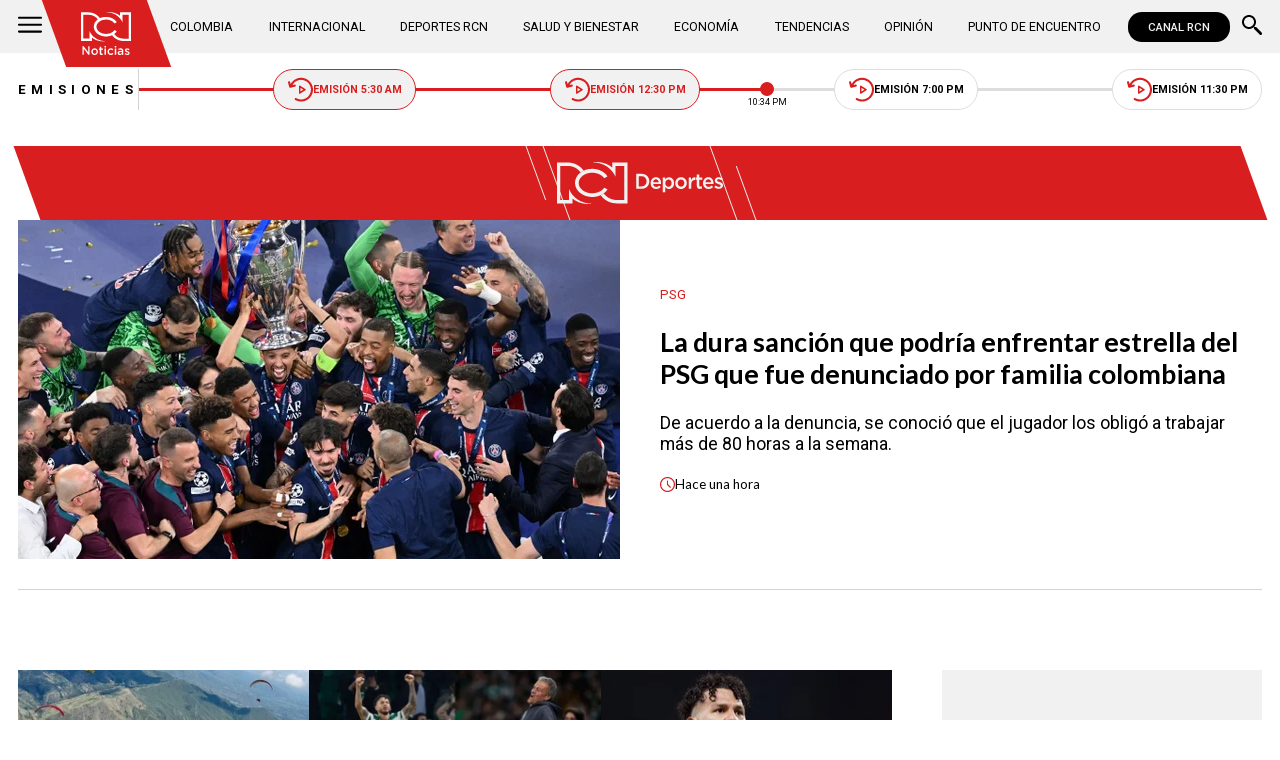

--- FILE ---
content_type: text/html; charset=utf-8
request_url: https://www.noticiasrcn.com/deportes/
body_size: 10985
content:
<!DOCTYPE html>
<html lang="es">
<head>
    <title>Noticias de Deportes | Noticias RCN</title>
    <meta charset="utf-8" />
<meta http-equiv="x-ua-compatible" content="ie=edge">
<meta name="viewport" content="width=device-width, initial-scale=1.0">
<meta name="author" content="Noticias RCN" />
<meta name="version" content="3.0.13.0" />
	<meta name="description" content="En nuestra secci&#xF3;n especializada encuentra las noticias de Deportes, contamos con un amplio cubrimiento que te dar&#xE1; toda la informaci&#xF3;n. Ver m&#xE1;s!" />
	<meta name="keywords" content="noticias colombianas, noticias mas importantes de Colombia, noticias econ&#xF3;micas, noticias de econom&#xED;a, noticias macroecon&#xF3;micas, &#xFA;ltimas noticias econ&#xF3;micas, noticias econ&#xF3;micas hoy, noticias deportes, noticias deportivas, &#xFA;ltimas noticias deportivas, noticias deportes hoy, noticias de tendencia, noticias en tendencia, noticias internacionales, &#xFA;ltimas noticias internacionales, noticias internacionales hoy, noticias de salud, noticias de salud hoy, &#xFA;ltimas noticias de salud" />
	<meta name="news_keywords" content="noticias colombianas, noticias mas importantes de Colombia, noticias econ&#xF3;micas, noticias de econom&#xED;a, noticias macroecon&#xF3;micas, &#xFA;ltimas noticias econ&#xF3;micas, noticias econ&#xF3;micas hoy, noticias deportes, noticias deportivas, &#xFA;ltimas noticias deportivas, noticias deportes hoy, noticias de tendencia, noticias en tendencia, noticias internacionales, &#xFA;ltimas noticias internacionales, noticias internacionales hoy, noticias de salud, noticias de salud hoy, &#xFA;ltimas noticias de salud" />
	<link href="https://www.noticiasrcn.com/deportes" rel="canonical">

	<meta name="robots" content="index, follow, max-image-preview:large">

            <meta name="twitter:card" content="summary" />
            <meta name="twitter:site" content="@NoticiasRCN" />
            <meta name="twitter:title" content="Noticias de Deportes | Noticias RCN" />
            <meta name="twitter:description" content="En nuestra secci&#xF3;n especializada encuentra las noticias de Deportes, contamos con un amplio cubrimiento que te dar&#xE1; toda la informaci&#xF3;n. Ver m&#xE1;s!" />
            <meta name="twitter:image" content="https://imagenes.noticiasrcn.com/img/nrcn-post-default.jpg?w=1280" />

    <meta property="og:site_name" content="Noticias RCN">
    <meta property="og:title" content="Noticias de Deportes | Noticias RCN" />
    <meta property="og:type" content="website" />
    <meta property="og:url" content="https://www.noticiasrcn.com/deportes" />
    <meta property="og:image" content="https://imagenes.noticiasrcn.com/img/nrcn-post-default.jpg?w=1280" />
    <meta property="og:image:type" content="image/jpeg" />
    <meta property="og:image:alt" content="Noticias de Deportes | Noticias RCN" />
    <meta property=”og:image:width” content="1280" />
    <meta property=”og:image:height” content="720" />
    <meta property="og:description" content="En nuestra secci&#xF3;n especializada encuentra las noticias de Deportes, contamos con un amplio cubrimiento que te dar&#xE1; toda la informaci&#xF3;n. Ver m&#xE1;s!" />
    <meta property="og:locale" content="es_CO" />
    <!--Whatsapp-->
    <meta property="og:image" content="https://imagenes.noticiasrcn.com/img/nrcn-post-default.jpg?w=400&amp;r=1_1" />
    <meta property="og:image:type" content="image/jpeg" />
        <meta property="fb:pages" content="154413711236788" />

<link rel="apple-touch-icon" sizes="180x180" href="/__assets/favicon/apple-touch-icon.png">
<link rel="alternate icon" href="/__assets/favicon/favicon.ico" sizes="16x16">
<meta name="msapplication-config" content="/__assets/favicon/browserconfig.xml">
<meta name="msapplication-TileColor" content="#da532c">
<link rel="mask-icon" href="/__assets/favicon/safari-pinned-tab.svg" color="#0b4bbd">
<link rel="icon" type="image/svg+xml" href="/__assets/favicon/favicon.svg">
<meta name="theme-color" content="#ffffff">



            <script>
            dataLayer = [{
                'isMobile': false,
            }];
        </script>
<!-- Google Tag Manager -->
<script>
    (function (w, d, s, l, i) {
        w[l] = w[l] || []; w[l].push({
            'gtm.start':
                new Date().getTime(), event: 'gtm.js'
        }); var f = d.getElementsByTagName(s)[0],
            j = d.createElement(s), dl = l != 'dataLayer' ? '&l=' + l : ''; j.async = true; j.src =
                'https://www.googletagmanager.com/gtm.js?id=' + i + dl; f.parentNode.insertBefore(j, f);
    })(window, document, 'script', 'dataLayer', 'GTM-5LFX3MS3');</script>
<!-- End Google Tag Manager -->

    <link rel="preconnect" href="https://fonts.googleapis.com">
    <link rel="preconnect" href="https://fonts.gstatic.com" crossorigin>
    <link href="https://fonts.googleapis.com/css2?family=Lato:ital,wght@0,400;0,700;1,400;1,700&family=Roboto+Serif:ital,opsz,wght@0,8..144,100..900;1,8..144,100..900&family=Roboto:ital,wght@0,400;0,500;0,700;1,400;1,500;1,700&display=swap" rel="stylesheet">
    
    
            <noscript><link rel="stylesheet" href="/__assets/assets/v2.0.0/desktop-sports-VfTD4W9U.css" /></noscript>
            <link rel="preload" href="/__assets/assets/v2.0.0/desktop-sports-VfTD4W9U.css" as="style" />
    
</head>
<body>
    <!-- Google Tag Manager (noscript) -->
    <noscript>
        <iframe src="https://www.googletagmanager.com/ns.html?id=GTM-5LFX3MS3"
                height="0" width="0" style="display:none;visibility:hidden">
        </iframe>
    </noscript>
    <!-- End Google Tag Manager (noscript) -->
    <style id="loading-styles">
    .loading_screen {
        background: linear-gradient(to bottom, #f9f9f9 10%, #eeeff3 100%);
        left: 0;
        height: 100%;
        position: fixed;
        top: 0;
        width: 100%;
        z-index: 10000;
        display: flex;
        flex-direction: column;
        justify-content: center;
        align-items: center;
    }

        .loading_screen .icon-logo {
            height: 80px;
            width: auto;
            fill: #555;
        }

        .loader {
            width: 8px;
            height: 8px;
            border-radius: 50%;
            display: block;
            margin: 15px auto;
            position: relative;
            color: #555;
            box-sizing: border-box;
            animation: animloader 750ms linear infinite alternate;
        }

    @keyframes animloader {
        0% {
            box-shadow: -38px -12px, -14px 0, 14px 0, 38px 0;
        }

        33% {
            box-shadow: -38px 0px, -14px -12px, 14px 0, 38px 0;
        }

        66% {
            box-shadow: -38px 0px, -14px 0, 14px -12px, 38px 0;
        }

        100% {
            box-shadow: -38px 0, -14px 0, 14px 0, 38px -12px;
        }
    }

</style>
<style id="hide-principal">
    #principal-html {
        display: none;
    }
</style>

<div class="loading_screen">
    <svg class="icon-logo" width="1216" height="1024" viewBox="0 0 1216 1024" preserveAspectRatio="xMinYMin" aria-hidden="true" focusable="false"><use href="/ui/v2/icons.svg#icon-logo"></use></svg>
    <span class="loader"></span>
</div>
<script>
    var loadingRemoved = false;
    var cleanLoading = function () {
        if (!loadingRemoved) {
            loadingRemoved = true;
            document.getElementById('hide-principal').remove();
            document.getElementsByClassName('loading_screen')[0].remove();
        }
    }
</script>
    <div id="principal-html" class="sports">
        
        <header v-bind:class="{ scrolled: scrollPosition > 100 }" data-mrf-recirculation="Header">
    <div class="header">
        <div class="container">
            <button class="menu-icon" type="button" @click="openMenu" aria-label="Abrir Menú">
                <svg class="icon-menu" width="1024" height="1024" viewBox="0 0 1024 1024" preserveAspectRatio="xMinYMin" aria-hidden="true" focusable="false"><use href="/ui/v2/icons.svg#icon-menu"></use></svg>
            </button>

            <div class="side-menu" ref="sideMenuRef" v-bind:class="{ show: isMenuOpen }" data-mrf-recirculation="Menú Lateral">
    <div class="row">
        <a class="logo-inside" href="/" aria-label="Ir al inicio"><svg class="icon-logo" width="1216" height="1024" viewBox="0 0 1216 1024" preserveAspectRatio="xMinYMin" aria-hidden="true" focusable="false"><use href="/ui/v2/icons.svg#icon-logo"></use></svg></a>
        <button class="close" @click="closeMenu" aria-label="Cerrar Menú">
            <svg class="icon-close" width="1024" height="1024" viewBox="0 0 1024 1024" preserveAspectRatio="xMinYMin" aria-hidden="true" focusable="false"><use href="/ui/v2/icons.svg#icon-close"></use></svg>
        </button>
    </div>
    <nav class="menu">
        <collapse class="accordion c3" :collapsed="false" icon="arrowdown">
            <template v-slot:header>
                <div>Secciones</div>
            </template>
                <ul>
                            <li><a href="/colombia">Colombia</a></li>
                            <li><a href="/internacional">Internacional</a></li>
                            <li><a href="/salud-y-bienestar">Salud y Bienestar</a></li>
                            <li><a href="/opinion">Opini&#xF3;n</a></li>
                </ul>
                    <hr class="v">
                <ul>
                            <li><a href="/economia">Econom&#xED;a</a></li>
                            <li><a href="/tendencias">Tendencias</a></li>
                            <li><a href="/punto-de-encuentro">Punto de Encuentro</a></li>
                </ul>
                    <hr class="v">
                <ul>
                            <li><a href="/videos">Videos</a></li>
                            <li><a href="/emisiones">Emisiones</a></li>
                            <li><a href="/deportes">Deportes RCN</a></li>
                </ul>
        </collapse>
        <collapse class="accordion c2" :collapsed="false" icon="arrowdown">
            <template v-slot:header>
                <div>Punto de encuentro</div>
            </template>
                <ul>
                        <li><a href="/punto-de-encuentro/a-lo-que-vinimos">A lo que vinimos</a></li>
                        <li><a href="/punto-de-encuentro/encontremonos-en-las-regiones">Encontr&#xE9;monos en las regiones</a></li>
                        <li><a href="/punto-de-encuentro/informes-especiales">Informes especiales</a></li>
                        <li><a href="/punto-de-encuentro/la-entrevista-de-jose-manuel-acevedo">La entrevista de Jos&#xE9; Manuel Acevedo</a></li>
                        <li><a href="/punto-de-encuentro/los-datos-de-luza">Los datos de Luza</a></li>
                        <li><a href="/punto-de-encuentro/mujeres-que-inspiran">Mujeres que inspiran</a></li>
                        <li><a href="/punto-de-encuentro/retrato-hablado">Retrato Hablado</a></li>
                </ul>
                    <hr class="v">
                <ul>
                        <li><a href="/punto-de-encuentro/el-termometro">El term&#xF3;metro</a></li>
                        <li><a href="/punto-de-encuentro/hacia-el-corazon-de-la-tierra">Hacia el coraz&#xF3;n de la tierra</a></li>
                        <li><a href="/punto-de-encuentro/la-clave-economica">La Clave Econ&#xF3;mica</a></li>
                        <li><a href="/punto-de-encuentro/la-mesa-ancha">La Mesa Ancha</a></li>
                        <li><a href="/punto-de-encuentro/miercoles-de-salud">Mi&#xE9;rcoles de Salud</a></li>
                        <li><a href="/punto-de-encuentro/preciso-y-conciso">Preciso y conciso</a></li>
                        <li><a href="/punto-de-encuentro/tribuna-rcn">Tribuna RCN</a></li>
                </ul>
        </collapse>
        <collapse class="accordion c1" :collapsed="false" icon="arrowdown">
            <template v-slot:header>
                <div>Emisiones</div>
            </template>
            <menu-broadcasts></menu-broadcasts>
        </collapse>
            <div class="btn-container">
                <a href="https://www.whatsapp.com/channel/0029VZzgtsp8PgsABlHj6g3K" target="_blank" rel="nofollow" class="btn secondary">Suscribirse</a>
            </div>
    </nav>
        <ul class="social-networks">
                <li>
                    <a href="https://www.facebook.com/NoticiasRCN" target="_blank" rel="nofollow"><svg class="icon-facebook" width="1024" height="1024" viewBox="0 0 1024 1024" preserveAspectRatio="xMinYMin" aria-hidden="true" focusable="false"><use href="/ui/v2/icons.svg#icon-facebook"></use></svg></a>
                </li>
                <li>
                    <a href="https://twitter.com/NoticiasRCN" target="_blank" rel="nofollow"><svg class="icon-x" width="1024" height="1024" viewBox="0 0 1024 1024" preserveAspectRatio="xMinYMin" aria-hidden="true" focusable="false"><use href="/ui/v2/icons.svg#icon-x"></use></svg></a>
                </li>
                <li>
                    <a href="https://www.instagram.com/noticiasrcn/" target="_blank" rel="nofollow"><svg class="icon-instagram" width="1024" height="1024" viewBox="0 0 1024 1024" preserveAspectRatio="xMinYMin" aria-hidden="true" focusable="false"><use href="/ui/v2/icons.svg#icon-instagram"></use></svg></a>
                </li>
                <li>
                    <a href="https://www.youtube.com/c/NoticiasRCN/" target="_blank" rel="nofollow"><svg class="icon-youtube" width="1024" height="1024" viewBox="0 0 1024 1024" preserveAspectRatio="xMinYMin" aria-hidden="true" focusable="false"><use href="/ui/v2/icons.svg#icon-youtube"></use></svg></a>
                </li>
                <li>
                    <a href="https://www.whatsapp.com/channel/0029VZzgtsp8PgsABlHj6g3K" target="_blank" rel="nofollow">
                        <svg class="icon-whatsapp" width="1024" height="1024" viewBox="0 0 1024 1024" preserveAspectRatio="xMinYMin" aria-hidden="true" focusable="false"><use href="/ui/v2/icons.svg#icon-whatsapp"></use></svg>
                    </a>
                </li>
        </ul>
</div>
<div class="overlay" v-bind:class="{ show: isMenuOpen }"></div>

            <a class="logo" href="/" aria-label="Ir al inicio"><svg class="icon-logo" width="1216" height="1024" viewBox="0 0 1216 1024" preserveAspectRatio="xMinYMin" aria-hidden="true" focusable="false"><use href="/ui/v2/icons.svg#icon-logo"></use></svg></a>
            <nav class="categories">
                <ul>
                            <li><a  href="/colombia">Colombia</a></li>
                            <li><a  href="/internacional">Internacional</a></li>
                            <li><a  href="/deportes">Deportes RCN</a></li>
                            <li><a  href="/salud-y-bienestar">Salud y Bienestar</a></li>
                            <li><a  href="/economia">Econom&#xED;a</a></li>
                            <li><a  href="/tendencias">Tendencias</a></li>
                            <li><a  href="/opinion">Opini&#xF3;n</a></li>
                            <li><a  href="/punto-de-encuentro">Punto de Encuentro</a></li>
                </ul>
            </nav>
            <div>
                <a href="https://www.canalrcn.com/co/noticias-rcn?utm_source=noticias&utm_medium=botonheader&utm_campaign=app" target="_blank" rel="nofollow" class="btn xs">
                    CANAL RCN
                </a>
            </div>
            <search-box></search-box>
        </div>
    </div>
    <header-broadcasts></header-broadcasts>
    <breaking-news></breaking-news>
</header>

        <main class="wrapper-main" v-bind:class="{bn: rcnStore.hasBreakingNews, scrolled: scrollPosition > 100}">
            
<div class="container-sports container">
    <h1 class="hide">Deportes</h1>
    <div class="section-title-4">
        <div class="line-r">
            <hr />
        </div>
        <svg class="icon-sports" width="4047" height="1024" viewBox="0 0 4047 1024" preserveAspectRatio="xMinYMin" aria-hidden="true" focusable="false"><use href="/ui/v2/icons.svg#icon-sports"></use></svg>
        <div class="line-l">
            <hr />
        </div>
    </div>
    <h2 class="hide">Noticias</h2>
    <div class="sports-opening" data-mrf-recirculation="Listado de Noticias">
            <div class="post-h">
        <a class="img-a" href="/deportes/lucas-hernandez-fue-denunciado-por-explotacion-laboral-982791">
            
    <img class="lazyload"
         alt="PSG"
         title="PSG (1)"
         data-src="https://imagenes.noticiasrcn.com/cms/2025/05/31161040/PSG-1.webp"
         src="data:image/svg+xml,%3Csvg xmlns='http://www.w3.org/2000/svg' viewBox='0 0 1920 1080'%3E%3C/svg%3E"
         height="1080"
         width="1920" 
         aria-hidden="true"
         onerror="this.src='data:image/svg+xml,%3Csvg xmlns=\'http://www.w3.org/2000/svg\' viewBox=\'0 0 1920 1080\'%3E%3C/svg%3E'" />
    <noscript>
        <img loading="lazy"
             alt="PSG"
             title="PSG (1)"
             src="https://imagenes.noticiasrcn.com/cms/2025/05/31161040/PSG-1.webp?w=480"
             height="1080"
             width="1920" />
    </noscript>

            
        </a>
        <div class="post-info">
            <a href="/temas/psg" class="kicker">
                <span>
                    PSG
                </span>
            </a>
            <h3 class="title">
                <a href="/deportes/lucas-hernandez-fue-denunciado-por-explotacion-laboral-982791">La dura sanci&#xF3;n que podr&#xED;a enfrentar estrella del PSG que fue denunciado por familia colombiana</a>
            </h3>
                <p class="lead">De acuerdo a la denuncia, se conoci&#xF3; que el jugador los oblig&#xF3; a trabajar m&#xE1;s de 80 horas a la semana.</p>
            
            <div class="time">
                <svg class="icon-clock" width="1024" height="1024" viewBox="0 0 1024 1024" preserveAspectRatio="xMinYMin" aria-hidden="true" focusable="false"><use href="/ui/v2/icons.svg#icon-clock"></use></svg>
                <post-time :created="1769032014000"></post-time>
            </div>
        </div>
    </div>

    </div>
</div>
<div class="container-sports wrap container">
    <div class="news">
        <div class="sports-opening" data-mrf-recirculation="Listado de Noticias">
	<div class="post-v">
		<a class="img-a" href="/deportes/roldanillo-temporada-vuelo-libre-2026-talla-mundial-982785">
			
    <img class="lazyload"
         alt="Roldanillo temporada Vuelo Libre 2026 talla mundial"
         title="roldanillo"
         data-src="https://imagenes.noticiasrcn.com/cms/2026/01/21164204/roldanillo.webp"
         src="data:image/svg+xml,%3Csvg xmlns='http://www.w3.org/2000/svg' viewBox='0 0 1920 1080'%3E%3C/svg%3E"
         height="1080"
         width="1920" 
         aria-hidden="true"
         onerror="this.src='data:image/svg+xml,%3Csvg xmlns=\'http://www.w3.org/2000/svg\' viewBox=\'0 0 1920 1080\'%3E%3C/svg%3E'" />
    <noscript>
        <img loading="lazy"
             alt="Roldanillo temporada Vuelo Libre 2026 talla mundial"
             title="roldanillo"
             src="https://imagenes.noticiasrcn.com/cms/2026/01/21164204/roldanillo.webp?w=480"
             height="1080"
             width="1920" />
    </noscript>

			
		</a>
		<a href="/temas/turismo" class="kicker">Turismo</a>
		<h3 class="title">
			<a href="/deportes/roldanillo-temporada-vuelo-libre-2026-talla-mundial-982785">Roldanillo se alista para la temporada de Vuelo Libre 2026 con eventos de talla mundial</a>
		</h3>
		<div class="time">
			<svg class="icon-clock" width="1024" height="1024" viewBox="0 0 1024 1024" preserveAspectRatio="xMinYMin" aria-hidden="true" focusable="false"><use href="/ui/v2/icons.svg#icon-clock"></use></svg>
			<post-time :created="1769031930000"></post-time>
		</div>
	</div>
	<div class="post-v">
		<a class="img-a" href="/deportes/luis-enrique-bajo-la-cana-al-doblete-de-luis-suarez-contra-psg-982758">
			
    <img class="lazyload"
         alt="Luis Enrique"
         title="enrique-luis"
         data-src="https://imagenes.noticiasrcn.com/cms/2026/01/21154456/enrique-luis.webp"
         src="data:image/svg+xml,%3Csvg xmlns='http://www.w3.org/2000/svg' viewBox='0 0 1920 1080'%3E%3C/svg%3E"
         height="1080"
         width="1920" 
         aria-hidden="true"
         onerror="this.src='data:image/svg+xml,%3Csvg xmlns=\'http://www.w3.org/2000/svg\' viewBox=\'0 0 1920 1080\'%3E%3C/svg%3E'" />
    <noscript>
        <img loading="lazy"
             alt="Luis Enrique"
             title="enrique-luis"
             src="https://imagenes.noticiasrcn.com/cms/2026/01/21154456/enrique-luis.webp?w=480"
             height="1080"
             width="1920" />
    </noscript>

			
		</a>
		<a href="/temas/luis-suarez" class="kicker">Luis Su&#xE1;rez</a>
		<h3 class="title">
			<a href="/deportes/luis-enrique-bajo-la-cana-al-doblete-de-luis-suarez-contra-psg-982758">Luis Enrique &#x2018;le baj&#xF3; la ca&#xF1;a&#x2019; al doblete de Luis Su&#xE1;rez contra PSG: explosivas declaraciones</a>
		</h3>
		<div class="time">
			<svg class="icon-clock" width="1024" height="1024" viewBox="0 0 1024 1024" preserveAspectRatio="xMinYMin" aria-hidden="true" focusable="false"><use href="/ui/v2/icons.svg#icon-clock"></use></svg>
			<post-time :created="1769030554000"></post-time>
		</div>
	</div>
	<div class="post-v">
		<a class="img-a" href="/deportes/luis-suarez-debe-ser-el-delantero-de-colombia-en-el-mundial-982733">
			
    <img class="lazyload"
         alt="Luis Su&#xE1;rez"
         title="suarez-luis"
         data-src="https://imagenes.noticiasrcn.com/cms/2026/01/21152511/suarez-luis.webp"
         src="data:image/svg+xml,%3Csvg xmlns='http://www.w3.org/2000/svg' viewBox='0 0 1920 1080'%3E%3C/svg%3E"
         height="1080"
         width="1920" 
         aria-hidden="true"
         onerror="this.src='data:image/svg+xml,%3Csvg xmlns=\'http://www.w3.org/2000/svg\' viewBox=\'0 0 1920 1080\'%3E%3C/svg%3E'" />
    <noscript>
        <img loading="lazy"
             alt="Luis Su&#xE1;rez"
             title="suarez-luis"
             src="https://imagenes.noticiasrcn.com/cms/2026/01/21152511/suarez-luis.webp?w=480"
             height="1080"
             width="1920" />
    </noscript>

			
		</a>
		<a href="/temas/luis-suarez" class="kicker">Luis Su&#xE1;rez</a>
		<h3 class="title">
			<a href="/deportes/luis-suarez-debe-ser-el-delantero-de-colombia-en-el-mundial-982733">&#xBF;Por qu&#xE9; Luis Javier Su&#xE1;rez debe ser el delantero de la selecci&#xF3;n en el Mundial?</a>
		</h3>
		<div class="time">
			<svg class="icon-clock" width="1024" height="1024" viewBox="0 0 1024 1024" preserveAspectRatio="xMinYMin" aria-hidden="true" focusable="false"><use href="/ui/v2/icons.svg#icon-clock"></use></svg>
			<post-time :created="1769027864000"></post-time>
		</div>
	</div>
        </div>
        

        
<section class="sports-fold1" data-mrf-recirculation="Listado de Noticias">
    <div class="row-1">
	<div class="post-v">
		<a class="img-a" href="/deportes/esta-es-la-cifra-a-la-que-habria-renunciado-alfredo-morelos-para-jugar-en-atletico-nacional-982719">
			
    <img class="lazyload"
         alt="Morelos"
         title="morelos-cardona"
         data-src="https://imagenes.noticiasrcn.com/cms/2025/08/20065326/morelos-cardona.webp"
         src="data:image/svg+xml,%3Csvg xmlns='http://www.w3.org/2000/svg' viewBox='0 0 1920 1080'%3E%3C/svg%3E"
         height="1080"
         width="1920" 
         aria-hidden="true"
         onerror="this.src='data:image/svg+xml,%3Csvg xmlns=\'http://www.w3.org/2000/svg\' viewBox=\'0 0 1920 1080\'%3E%3C/svg%3E'" />
    <noscript>
        <img loading="lazy"
             alt="Morelos"
             title="morelos-cardona"
             src="https://imagenes.noticiasrcn.com/cms/2025/08/20065326/morelos-cardona.webp?w=480"
             height="1080"
             width="1920" />
    </noscript>

			
		</a>
		<a href="/temas/atletico-nacional" class="kicker">Atl&#xE9;tico Nacional</a>
		<h3 class="title">
			<a href="/deportes/esta-es-la-cifra-a-la-que-habria-renunciado-alfredo-morelos-para-jugar-en-atletico-nacional-982719">Esta es la cifra a la que habr&#xED;a renunciado Alfredo Morelos para seguir en Atl&#xE9;tico Nacional</a>
		</h3>
			<p class="lead">El sacrificio econ&#xF3;mico del delantero cordob&#xE9;s destrab&#xF3; su salida de Santos y asegur&#xF3; su continuidad hasta 2028.</p>
		<div class="time">
			<svg class="icon-clock" width="1024" height="1024" viewBox="0 0 1024 1024" preserveAspectRatio="xMinYMin" aria-hidden="true" focusable="false"><use href="/ui/v2/icons.svg#icon-clock"></use></svg>
			<post-time :created="1769027666000"></post-time>
		</div>
	</div>
	<div class="post-v">
		<a class="img-a" href="/deportes/egan-bernal-correra-los-nacionales-de-ciclismo-en-zipaquira-982736">
			
    <img class="lazyload"
         alt="Egan Bernal"
         title="egan-nacionales"
         data-src="https://imagenes.noticiasrcn.com/cms/2026/01/21150709/egan-nacionales.webp"
         src="data:image/svg+xml,%3Csvg xmlns='http://www.w3.org/2000/svg' viewBox='0 0 1920 1080'%3E%3C/svg%3E"
         height="1080"
         width="1920" 
         aria-hidden="true"
         onerror="this.src='data:image/svg+xml,%3Csvg xmlns=\'http://www.w3.org/2000/svg\' viewBox=\'0 0 1920 1080\'%3E%3C/svg%3E'" />
    <noscript>
        <img loading="lazy"
             alt="Egan Bernal"
             title="egan-nacionales"
             src="https://imagenes.noticiasrcn.com/cms/2026/01/21150709/egan-nacionales.webp?w=480"
             height="1080"
             width="1920" />
    </noscript>

			<svg class="icon-play" width="1024" height="1024" viewBox="0 0 1024 1024" preserveAspectRatio="xMinYMin" aria-hidden="true" focusable="false"><use href="/ui/v2/icons.svg#icon-play"></use></svg>
		</a>
		<a href="/temas/egan-bernal" class="kicker">Egan Bernal</a>
		<h3 class="title">
			<a href="/deportes/egan-bernal-correra-los-nacionales-de-ciclismo-en-zipaquira-982736">Egan Bernal quiere defender su t&#xED;tulo de campe&#xF3;n Nacional en su amada Zipaquir&#xE1;</a>
		</h3>
			<p class="lead">Los campeonatos Nacionales de Ciclismo se disputar&#xE1;n en Zipaquir&#xE1; este 2026 y Egan Bernal habl&#xF3; con Noticias RCN sobre correr en su tierra.</p>
		<div class="time">
			<svg class="icon-clock" width="1024" height="1024" viewBox="0 0 1024 1024" preserveAspectRatio="xMinYMin" aria-hidden="true" focusable="false"><use href="/ui/v2/icons.svg#icon-clock"></use></svg>
			<post-time :created="1769026674000"></post-time>
		</div>
	</div>
    </div>
    <div class="row-2">
	<div class="post-v">
		<a class="img-a" href="/deportes/hernan-torres-entrevista-octavio-mora-molesto-por-ser-cuestionado-con-millonarios-982729">
			
    <img class="lazyload"
         alt="Hern&#xE1;n Torres, t&#xE9;cnico de Millonarios."
         title="hernan-torres-millonarios"
         data-src="https://imagenes.noticiasrcn.com/cms/2026/01/21145115/hernan-torres-millonarios.webp"
         src="data:image/svg+xml,%3Csvg xmlns='http://www.w3.org/2000/svg' viewBox='0 0 1920 1080'%3E%3C/svg%3E"
         height="1080"
         width="1920" 
         aria-hidden="true"
         onerror="this.src='data:image/svg+xml,%3Csvg xmlns=\'http://www.w3.org/2000/svg\' viewBox=\'0 0 1920 1080\'%3E%3C/svg%3E'" />
    <noscript>
        <img loading="lazy"
             alt="Hern&#xE1;n Torres, t&#xE9;cnico de Millonarios."
             title="hernan-torres-millonarios"
             src="https://imagenes.noticiasrcn.com/cms/2026/01/21145115/hernan-torres-millonarios.webp?w=480"
             height="1080"
             width="1920" />
    </noscript>

			
		</a>
		<a href="/temas/hernan-torres" class="kicker">Hern&#xE1;n Torres</a>
		<h3 class="title">
			<a href="/deportes/hernan-torres-entrevista-octavio-mora-molesto-por-ser-cuestionado-con-millonarios-982729">Hern&#xE1;n Torres se mostr&#xF3; molesto tras ser cuestionado por el momento futbol&#xED;stico de Millonarios</a>
		</h3>
		<div class="time">
			<svg class="icon-clock" width="1024" height="1024" viewBox="0 0 1024 1024" preserveAspectRatio="xMinYMin" aria-hidden="true" focusable="false"><use href="/ui/v2/icons.svg#icon-clock"></use></svg>
			<post-time :created="1769025318000"></post-time>
		</div>
	</div>
	<div class="post-v">
		<a class="img-a" href="/deportes/marino-hinestroza-sobre-su-no-llegada-a-boca-juniors-revelan-chat-982667">
			
    <img class="lazyload"
         alt="Lo que dijo Marino Hinestroza sobre su no llegada a Boca Juniors: revelan chat"
         title="Marino Hinestroza sobre su no llegada a Boca Juniors: revelan chat"
         data-src="https://imagenes.noticiasrcn.com/cms/2025/05/26174756/marino-hinestroza-sobre-grupo-cuadrangulares-liga-betplay.webp"
         src="data:image/svg+xml,%3Csvg xmlns='http://www.w3.org/2000/svg' viewBox='0 0 1920 1080'%3E%3C/svg%3E"
         height="1080"
         width="1920" 
         aria-hidden="true"
         onerror="this.src='data:image/svg+xml,%3Csvg xmlns=\'http://www.w3.org/2000/svg\' viewBox=\'0 0 1920 1080\'%3E%3C/svg%3E'" />
    <noscript>
        <img loading="lazy"
             alt="Lo que dijo Marino Hinestroza sobre su no llegada a Boca Juniors: revelan chat"
             title="Marino Hinestroza sobre su no llegada a Boca Juniors: revelan chat"
             src="https://imagenes.noticiasrcn.com/cms/2025/05/26174756/marino-hinestroza-sobre-grupo-cuadrangulares-liga-betplay.webp?w=480"
             height="1080"
             width="1920" />
    </noscript>

			
		</a>
		<a href="/temas/atletico-nacional" class="kicker">Atl&#xE9;tico Nacional</a>
		<h3 class="title">
			<a href="/deportes/marino-hinestroza-sobre-su-no-llegada-a-boca-juniors-revelan-chat-982667">Lo que dijo Marino Hinestroza sobre su no llegada a Boca Juniors: revelan chat</a>
		</h3>
		<div class="time">
			<svg class="icon-clock" width="1024" height="1024" viewBox="0 0 1024 1024" preserveAspectRatio="xMinYMin" aria-hidden="true" focusable="false"><use href="/ui/v2/icons.svg#icon-clock"></use></svg>
			<post-time :created="1769017344000"></post-time>
		</div>
	</div>
	<div class="post-v">
		<a class="img-a" href="/deportes/independiente-santa-fe-esta-a-detalles-de-confirmar-a-su-nuevo-defensa-central-video-de-como-juega-982617">
			
    <img class="lazyload"
         title="independiente-santa-fe-esta-a-horas-de-fichar-a-su-nuevo-defensa-central-video-de-como-juega"
         data-src="https://imagenes.noticiasrcn.com/cms/2026/01/21111541/independiente-santa-fe-esta-a-horas-de-fichar-a-su-nuevo-defensa-central-video-de-como-juega.webp"
         src="data:image/svg+xml,%3Csvg xmlns='http://www.w3.org/2000/svg' viewBox='0 0 1920 1080'%3E%3C/svg%3E"
         height="1080"
         width="1920" 
         aria-hidden="true"
         onerror="this.src='data:image/svg+xml,%3Csvg xmlns=\'http://www.w3.org/2000/svg\' viewBox=\'0 0 1920 1080\'%3E%3C/svg%3E'" />
    <noscript>
        <img loading="lazy"
             title="independiente-santa-fe-esta-a-horas-de-fichar-a-su-nuevo-defensa-central-video-de-como-juega"
             src="https://imagenes.noticiasrcn.com/cms/2026/01/21111541/independiente-santa-fe-esta-a-horas-de-fichar-a-su-nuevo-defensa-central-video-de-como-juega.webp?w=480"
             height="1080"
             width="1920" />
    </noscript>

			
		</a>
		<a href="/temas/independiente-santa-fe" class="kicker">Independiente Santa Fe</a>
		<h3 class="title">
			<a href="/deportes/independiente-santa-fe-esta-a-detalles-de-confirmar-a-su-nuevo-defensa-central-video-de-como-juega-982617">Independiente Santa Fe est&#xE1; a horas de fichar a su defensa central: as&#xED; juega</a>
		</h3>
		<div class="time">
			<svg class="icon-clock" width="1024" height="1024" viewBox="0 0 1024 1024" preserveAspectRatio="xMinYMin" aria-hidden="true" focusable="false"><use href="/ui/v2/icons.svg#icon-clock"></use></svg>
			<post-time :created="1769012172000"></post-time>
		</div>
	</div>
    </div>
</section>
        

        
<section class="sport-fold-2" data-mrf-recirculation="Listado de Noticias">
    <h2 class="section-title-3">Últimas noticias</h2>
    <div class="post-h">
        <a class="img-a" href="/deportes/sebastian-villa-y-los-motivos-que-frenaron-su-posible-llegada-al-america-de-cali-982454">
            
    <img class="lazyload"
         alt="Sebasti&#xE1;n Villa Independiente Rivadavia"
         title="Sebasti&#xE1;n Villa Independiente Rivadavia"
         data-src="https://imagenes.noticiasrcn.com/cms/2026/01/20204431/Sebastian-Villa-Independiente-Rivadavia.webp"
         src="data:image/svg+xml,%3Csvg xmlns='http://www.w3.org/2000/svg' viewBox='0 0 1920 1080'%3E%3C/svg%3E"
         height="1080"
         width="1920" 
         aria-hidden="true"
         onerror="this.src='data:image/svg+xml,%3Csvg xmlns=\'http://www.w3.org/2000/svg\' viewBox=\'0 0 1920 1080\'%3E%3C/svg%3E'" />
    <noscript>
        <img loading="lazy"
             alt="Sebasti&#xE1;n Villa Independiente Rivadavia"
             title="Sebasti&#xE1;n Villa Independiente Rivadavia"
             src="https://imagenes.noticiasrcn.com/cms/2026/01/20204431/Sebastian-Villa-Independiente-Rivadavia.webp?w=480"
             height="1080"
             width="1920" />
    </noscript>

            
        </a>
        <div class="post-info">
            <a href="/temas/mercado-de-fichajes" class="kicker">
                <span>
                    Mercado de Fichajes
                </span>
            </a>
            <h3 class="title">
                <a href="/deportes/sebastian-villa-y-los-motivos-que-frenaron-su-posible-llegada-al-america-de-cali-982454">Sebasti&#xE1;n Villa y los motivos que frenaron su posible llegada al Am&#xE9;rica de Cali</a>
            </h3>
                <p class="lead">El m&#xE1;ximo accionista del cuadro &#x27;escarlata&#x27;, Tulio G&#xF3;mez, confirm&#xF3; en di&#xE1;logo con Win Sports los acercamientos con el pol&#xE9;mico extremo.</p>
            
            <div class="time">
                <svg class="icon-clock" width="1024" height="1024" viewBox="0 0 1024 1024" preserveAspectRatio="xMinYMin" aria-hidden="true" focusable="false"><use href="/ui/v2/icons.svg#icon-clock"></use></svg>
                <post-time :created="1768959902000"></post-time>
            </div>
        </div>
    </div>
    <div class="post-h">
        <a class="img-a" href="/deportes/luis-diaz-regresa-con-bayern-munich-a-la-champions-league-982427">
            
    <img class="lazyload"
         alt="Luis D&#xED;az"
         title="lucho-bayern-regreso"
         data-src="https://imagenes.noticiasrcn.com/cms/2026/01/20192559/lucho-bayern-regreso.webp"
         src="data:image/svg+xml,%3Csvg xmlns='http://www.w3.org/2000/svg' viewBox='0 0 1920 1080'%3E%3C/svg%3E"
         height="1080"
         width="1920" 
         aria-hidden="true"
         onerror="this.src='data:image/svg+xml,%3Csvg xmlns=\'http://www.w3.org/2000/svg\' viewBox=\'0 0 1920 1080\'%3E%3C/svg%3E'" />
    <noscript>
        <img loading="lazy"
             alt="Luis D&#xED;az"
             title="lucho-bayern-regreso"
             src="https://imagenes.noticiasrcn.com/cms/2026/01/20192559/lucho-bayern-regreso.webp?w=480"
             height="1080"
             width="1920" />
    </noscript>

            
        </a>
        <div class="post-info">
            <a href="/temas/luis-diaz" class="kicker">
                <span>
                    Luis D&#xED;az
                </span>
            </a>
            <h3 class="title">
                <a href="/deportes/luis-diaz-regresa-con-bayern-munich-a-la-champions-league-982427">Luis D&#xED;az regresa a la Champions: hora y canal para ver Bayern vs. Union Saint-Gilloise</a>
            </h3>
                <p class="lead">Luis D&#xED;az volver&#xE1; a disputar un partido de Champions League tras superar la sanci&#xF3;n. Progr&#xE1;mese para el juego.</p>
            
            <div class="time">
                <svg class="icon-clock" width="1024" height="1024" viewBox="0 0 1024 1024" preserveAspectRatio="xMinYMin" aria-hidden="true" focusable="false"><use href="/ui/v2/icons.svg#icon-clock"></use></svg>
                <post-time :created="1768959528000"></post-time>
            </div>
        </div>
    </div>
    <div class="post-h">
        <a class="img-a" href="/deportes/convocatoria-de-futbol-en-bogota-para-ninos-y-jovenes-rumbo-a-clubes-de-europa-y-argentina-982444">
            
    <img class="lazyload"
         alt="Bogot&#xE1; busca nuevos talentos del f&#xFA;tbol rumbo a Europa y Argentina"
         title="Bogot&#xE1; busca nuevos talentos del f&#xFA;tbol rumbo a Europa y Argentina"
         data-src="https://imagenes.noticiasrcn.com/cms/2026/01/20195632/Proyecto-nuevo-2026-01-20T195614.686.jpg"
         src="data:image/svg+xml,%3Csvg xmlns='http://www.w3.org/2000/svg' viewBox='0 0 1920 1080'%3E%3C/svg%3E"
         height="1080"
         width="1920" 
         aria-hidden="true"
         onerror="this.src='data:image/svg+xml,%3Csvg xmlns=\'http://www.w3.org/2000/svg\' viewBox=\'0 0 1920 1080\'%3E%3C/svg%3E'" />
    <noscript>
        <img loading="lazy"
             alt="Bogot&#xE1; busca nuevos talentos del f&#xFA;tbol rumbo a Europa y Argentina"
             title="Bogot&#xE1; busca nuevos talentos del f&#xFA;tbol rumbo a Europa y Argentina"
             src="https://imagenes.noticiasrcn.com/cms/2026/01/20195632/Proyecto-nuevo-2026-01-20T195614.686.jpg?w=480"
             height="1080"
             width="1920" />
    </noscript>

            
        </a>
        <div class="post-info">
            <a href="/temas/futbol" class="kicker">
                <span>
                    F&#xFA;tbol
                </span>
            </a>
            <h3 class="title">
                <a href="/deportes/convocatoria-de-futbol-en-bogota-para-ninos-y-jovenes-rumbo-a-clubes-de-europa-y-argentina-982444">Bogot&#xE1; busca nuevos talentos del f&#xFA;tbol rumbo a Europa y Argentina</a>
            </h3>
                <p class="lead">Bogot&#xE1; se convierte en epicentro del talento juvenil con una nueva convocatoria que busca descubrir a los pr&#xF3;ximos futbolistas profesionales del pa&#xED;s.</p>
            
            <div class="time">
                <svg class="icon-clock" width="1024" height="1024" viewBox="0 0 1024 1024" preserveAspectRatio="xMinYMin" aria-hidden="true" focusable="false"><use href="/ui/v2/icons.svg#icon-clock"></use></svg>
                <post-time :created="1768957025000"></post-time>
            </div>
        </div>
    </div>
    <div class="post-h">
        <a class="img-a" href="/deportes/alemania-hablo-sobre-estar-en-el-mundial-tras-amenazas-de-trump-982382">
            
    <img class="lazyload"
         alt="Alemania"
         title="alemania-mundial"
         data-src="https://imagenes.noticiasrcn.com/cms/2026/01/20184447/alemania-mundial.webp"
         src="data:image/svg+xml,%3Csvg xmlns='http://www.w3.org/2000/svg' viewBox='0 0 1920 1080'%3E%3C/svg%3E"
         height="1080"
         width="1920" 
         aria-hidden="true"
         onerror="this.src='data:image/svg+xml,%3Csvg xmlns=\'http://www.w3.org/2000/svg\' viewBox=\'0 0 1920 1080\'%3E%3C/svg%3E'" />
    <noscript>
        <img loading="lazy"
             alt="Alemania"
             title="alemania-mundial"
             src="https://imagenes.noticiasrcn.com/cms/2026/01/20184447/alemania-mundial.webp?w=480"
             height="1080"
             width="1920" />
    </noscript>

            
        </a>
        <div class="post-info">
            <a href="/temas/mundial-de-futbol" class="kicker">
                <span>
                    Mundial de f&#xFA;tbol
                </span>
            </a>
            <h3 class="title">
                <a href="/deportes/alemania-hablo-sobre-estar-en-el-mundial-tras-amenazas-de-trump-982382">Alemania se pronunci&#xF3; sobre no estar en el Mundial 2026 por amenazas de Donald Trump</a>
            </h3>
                <p class="lead">La Federaci&#xF3;n Alemana de F&#xFA;tbol sac&#xF3; un comunicado oficial sobre su participaci&#xF3;n en el Mundial tras amenazas de Donald Trump.</p>
            
            <div class="time">
                <svg class="icon-clock" width="1024" height="1024" viewBox="0 0 1024 1024" preserveAspectRatio="xMinYMin" aria-hidden="true" focusable="false"><use href="/ui/v2/icons.svg#icon-clock"></use></svg>
                <post-time :created="1768954344000"></post-time>
            </div>
        </div>
    </div>
    <div class="post-h">
        <a class="img-a" href="/deportes/real-madrid-goleo-6-1-a-monaco-por-champions-resumen-982359">
            
    <img class="lazyload"
         alt="Real Madrid"
         title="madrid-goleada"
         data-src="https://imagenes.noticiasrcn.com/cms/2026/01/20171118/madrid-goleada.webp"
         src="data:image/svg+xml,%3Csvg xmlns='http://www.w3.org/2000/svg' viewBox='0 0 1920 1080'%3E%3C/svg%3E"
         height="1080"
         width="1920" 
         aria-hidden="true"
         onerror="this.src='data:image/svg+xml,%3Csvg xmlns=\'http://www.w3.org/2000/svg\' viewBox=\'0 0 1920 1080\'%3E%3C/svg%3E'" />
    <noscript>
        <img loading="lazy"
             alt="Real Madrid"
             title="madrid-goleada"
             src="https://imagenes.noticiasrcn.com/cms/2026/01/20171118/madrid-goleada.webp?w=480"
             height="1080"
             width="1920" />
    </noscript>

            
        </a>
        <div class="post-info">
            <a href="/temas/real-madrid" class="kicker">
                <span>
                    Real Madrid
                </span>
            </a>
            <h3 class="title">
                <a href="/deportes/real-madrid-goleo-6-1-a-monaco-por-champions-resumen-982359">Real Madrid se recompuso y gole&#xF3; 6-1 a M&#xF3;naco por Champions: vea los goles y el resumen</a>
            </h3>
                <p class="lead">Real Madrid gole&#xF3; de manera contundente a M&#xF3;naco por Champions League y calm&#xF3; un poco los aires en el Bernab&#xE9;u.</p>
            
            <div class="time">
                <svg class="icon-clock" width="1024" height="1024" viewBox="0 0 1024 1024" preserveAspectRatio="xMinYMin" aria-hidden="true" focusable="false"><use href="/ui/v2/icons.svg#icon-clock"></use></svg>
                <post-time :created="1768948592000"></post-time>
            </div>
        </div>
    </div>
    <div class="post-h">
        <a class="img-a" href="/deportes/luis-suarez-y-un-doblete-historico-el-colombiano-fue-clave-en-el-triunfo-vs-psg-en-champions-982346">
            
    <img class="lazyload"
         alt="Luis Javier Su&#xE1;rez doblete al PSG"
         title="Luis Javier Su&#xE1;rez doblete al PSG"
         data-src="https://imagenes.noticiasrcn.com/cms/2026/01/20170414/Luis-Javier-Suarez-doblete-al-PSG.webp"
         src="data:image/svg+xml,%3Csvg xmlns='http://www.w3.org/2000/svg' viewBox='0 0 1920 1080'%3E%3C/svg%3E"
         height="1080"
         width="1920" 
         aria-hidden="true"
         onerror="this.src='data:image/svg+xml,%3Csvg xmlns=\'http://www.w3.org/2000/svg\' viewBox=\'0 0 1920 1080\'%3E%3C/svg%3E'" />
    <noscript>
        <img loading="lazy"
             alt="Luis Javier Su&#xE1;rez doblete al PSG"
             title="Luis Javier Su&#xE1;rez doblete al PSG"
             src="https://imagenes.noticiasrcn.com/cms/2026/01/20170414/Luis-Javier-Suarez-doblete-al-PSG.webp?w=480"
             height="1080"
             width="1920" />
    </noscript>

            
        </a>
        <div class="post-info">
            <a href="/temas/luis-suarez" class="kicker">
                <span>
                    Luis Su&#xE1;rez
                </span>
            </a>
            <h3 class="title">
                <a href="/deportes/luis-suarez-y-un-doblete-historico-el-colombiano-fue-clave-en-el-triunfo-vs-psg-en-champions-982346">Luis Su&#xE1;rez y un doblete hist&#xF3;rico: el colombiano fue clave en el triunfo vs PSG en Champions</a>
            </h3>
                <p class="lead">El goleador del Sporting de Lisboa sigue enchufado con el gol y marc&#xF3; dos goles ante el actual campe&#xF3;n del m&#xE1;ximo torneo de clubes de Europa.</p>
            
            <div class="time">
                <svg class="icon-clock" width="1024" height="1024" viewBox="0 0 1024 1024" preserveAspectRatio="xMinYMin" aria-hidden="true" focusable="false"><use href="/ui/v2/icons.svg#icon-clock"></use></svg>
                <post-time :created="1768946686000"></post-time>
            </div>
        </div>
    </div>
    <div class="post-h">
        <a class="img-a" href="/deportes/ariel-holan-seria-tecnico-de-millonarios-si-sale-hernan-torres-982325">
            
    <img class="lazyload"
         alt="Millonarios"
         title="nuevo-dt"
         data-src="https://imagenes.noticiasrcn.com/cms/2026/01/20165227/nuevo-dt.webp"
         src="data:image/svg+xml,%3Csvg xmlns='http://www.w3.org/2000/svg' viewBox='0 0 1920 1080'%3E%3C/svg%3E"
         height="1080"
         width="1920" 
         aria-hidden="true"
         onerror="this.src='data:image/svg+xml,%3Csvg xmlns=\'http://www.w3.org/2000/svg\' viewBox=\'0 0 1920 1080\'%3E%3C/svg%3E'" />
    <noscript>
        <img loading="lazy"
             alt="Millonarios"
             title="nuevo-dt"
             src="https://imagenes.noticiasrcn.com/cms/2026/01/20165227/nuevo-dt.webp?w=480"
             height="1080"
             width="1920" />
    </noscript>

            
        </a>
        <div class="post-info">
            <a href="/temas/millonarios" class="kicker">
                <span>
                    Millonarios
                </span>
            </a>
            <h3 class="title">
                <a href="/deportes/ariel-holan-seria-tecnico-de-millonarios-si-sale-hernan-torres-982325">El t&#xE9;cnico de renombre que analiza Millonarios como reemplazante de Hern&#xE1;n Torres</a>
            </h3>
                <p class="lead">Hern&#xE1;n Torres est&#xE1; en la cuerda floja en Millonarios y la directiva ya tendr&#xED;a en planes traer un DT extranjero.</p>
            
            <div class="time">
                <svg class="icon-clock" width="1024" height="1024" viewBox="0 0 1024 1024" preserveAspectRatio="xMinYMin" aria-hidden="true" focusable="false"><use href="/ui/v2/icons.svg#icon-clock"></use></svg>
                <post-time :created="1768946287000"></post-time>
            </div>
        </div>
    </div>
    <div class="post-h">
        <a class="img-a" href="/deportes/golazo-de-linda-caicedo-contra-atletico-de-madrid-video-982300">
            
    <img class="lazyload"
         alt="Linda Caicedo"
         title="golaz-olinda"
         data-src="https://imagenes.noticiasrcn.com/cms/2026/01/20152715/golaz-olinda.webp"
         src="data:image/svg+xml,%3Csvg xmlns='http://www.w3.org/2000/svg' viewBox='0 0 1920 1080'%3E%3C/svg%3E"
         height="1080"
         width="1920" 
         aria-hidden="true"
         onerror="this.src='data:image/svg+xml,%3Csvg xmlns=\'http://www.w3.org/2000/svg\' viewBox=\'0 0 1920 1080\'%3E%3C/svg%3E'" />
    <noscript>
        <img loading="lazy"
             alt="Linda Caicedo"
             title="golaz-olinda"
             src="https://imagenes.noticiasrcn.com/cms/2026/01/20152715/golaz-olinda.webp?w=480"
             height="1080"
             width="1920" />
    </noscript>

            
        </a>
        <div class="post-info">
            <a href="/temas/linda-caicedo" class="kicker">
                <span>
                    Linda Caicedo
                </span>
            </a>
            <h3 class="title">
                <a href="/deportes/golazo-de-linda-caicedo-contra-atletico-de-madrid-video-982300">Linda Caicedo, siempre dice presente: nuevo golazo en el cl&#xE1;sico frente a Atl&#xE9;tico Madrid</a>
            </h3>
                <p class="lead">Linda Caicedo marc&#xF3; un golazo en la victoria del Real Madrid frente a Atl&#xE9;tico en la Supercopa Espa&#xF1;ola.</p>
            
            <div class="time">
                <svg class="icon-clock" width="1024" height="1024" viewBox="0 0 1024 1024" preserveAspectRatio="xMinYMin" aria-hidden="true" focusable="false"><use href="/ui/v2/icons.svg#icon-clock"></use></svg>
                <post-time :created="1768942203000"></post-time>
            </div>
        </div>
    </div>
    <div class="post-h">
        <a class="img-a" href="/deportes/los-tecnicos-que-ya-estan-en-la-cuerda-floja-tras-la-primera-fecha-de-la-liga-betplay-982267">
            
    <img class="lazyload"
         alt="Alberto Gamero y Hern&#xE1;n Torres"
         title="alberto Gamero y Hern&#xE1;n Torres"
         data-src="https://imagenes.noticiasrcn.com/cms/2026/01/20152435/alberto-Gamero-y-Hernan-Torres.webp"
         src="data:image/svg+xml,%3Csvg xmlns='http://www.w3.org/2000/svg' viewBox='0 0 1920 1080'%3E%3C/svg%3E"
         height="1080"
         width="1920" 
         aria-hidden="true"
         onerror="this.src='data:image/svg+xml,%3Csvg xmlns=\'http://www.w3.org/2000/svg\' viewBox=\'0 0 1920 1080\'%3E%3C/svg%3E'" />
    <noscript>
        <img loading="lazy"
             alt="Alberto Gamero y Hern&#xE1;n Torres"
             title="alberto Gamero y Hern&#xE1;n Torres"
             src="https://imagenes.noticiasrcn.com/cms/2026/01/20152435/alberto-Gamero-y-Hernan-Torres.webp?w=480"
             height="1080"
             width="1920" />
    </noscript>

            
        </a>
        <div class="post-info">
            <a href="/temas/liga-betplay" class="kicker">
                <span>
                    Liga BetPlay
                </span>
            </a>
            <h3 class="title">
                <a href="/deportes/los-tecnicos-que-ya-estan-en-la-cuerda-floja-tras-la-primera-fecha-de-la-liga-betplay-982267">Los t&#xE9;cnicos que ya est&#xE1;n en la &#x27;cuerda floja&#x27; tras la primera fecha de la Liga BetPlay</a>
            </h3>
                <p class="lead">Tras el arranque del campeonato, muchos hinchas ya han comenzado a mostrar su inconformismo con el cuerpo t&#xE9;cnico de sus equipos.</p>
            
            <div class="time">
                <svg class="icon-clock" width="1024" height="1024" viewBox="0 0 1024 1024" preserveAspectRatio="xMinYMin" aria-hidden="true" focusable="false"><use href="/ui/v2/icons.svg#icon-clock"></use></svg>
                <post-time :created="1768940702000"></post-time>
            </div>
        </div>
    </div>
    <div class="post-h">
        <a class="img-a" href="/deportes/marino-hinestroza-sera-jugador-de-vasco-da-gama-cifras-del-negocio-982294">
            
    <img class="lazyload"
         title="marino-"
         data-src="https://imagenes.noticiasrcn.com/cms/2026/01/05064458/marino-.webp"
         src="data:image/svg+xml,%3Csvg xmlns='http://www.w3.org/2000/svg' viewBox='0 0 1920 1080'%3E%3C/svg%3E"
         height="1080"
         width="1920" 
         aria-hidden="true"
         onerror="this.src='data:image/svg+xml,%3Csvg xmlns=\'http://www.w3.org/2000/svg\' viewBox=\'0 0 1920 1080\'%3E%3C/svg%3E'" />
    <noscript>
        <img loading="lazy"
             title="marino-"
             src="https://imagenes.noticiasrcn.com/cms/2026/01/05064458/marino-.webp?w=480"
             height="1080"
             width="1920" />
    </noscript>

            
        </a>
        <div class="post-info">
            <a href="/temas/atletico-nacional" class="kicker">
                <span>
                    Atl&#xE9;tico Nacional
                </span>
            </a>
            <h3 class="title">
                <a href="/deportes/marino-hinestroza-sera-jugador-de-vasco-da-gama-cifras-del-negocio-982294">El negociazo que hizo Nacional en su venta de Marino Hinestroza al Vasco da Gama</a>
            </h3>
                <p class="lead">Marino Hinestroza finalmente viajar&#xE1; a Brasil para firmar con Vasco da Gama y estas son las cifras de la transferencia de Atl&#xE9;tico Nacional.</p>
            
            <div class="time">
                <svg class="icon-clock" width="1024" height="1024" viewBox="0 0 1024 1024" preserveAspectRatio="xMinYMin" aria-hidden="true" focusable="false"><use href="/ui/v2/icons.svg#icon-clock"></use></svg>
                <post-time :created="1768940520000"></post-time>
            </div>
        </div>
    </div>
    <div class="post-h">
        <a class="img-a" href="/deportes/santa-fe-vs-junior-por-superliga-la-ia-predice-el-resultado-en-el-campin-982147">
            
    <img class="lazyload"
         alt="La IA predice el resultado entre Santa Fe y Junior por Superliga en El Camp&#xED;n: &#xBF;Cu&#xE1;l ser&#xE1; el campe&#xF3;n?"
         title="Santa Fe vs Junior por Superliga: La IA predice el resultado en El Camp&#xED;n"
         data-src="https://imagenes.noticiasrcn.com/cms/2026/01/15212004/junior-santa-fe.webp"
         src="data:image/svg+xml,%3Csvg xmlns='http://www.w3.org/2000/svg' viewBox='0 0 1920 1080'%3E%3C/svg%3E"
         height="1080"
         width="1920" 
         aria-hidden="true"
         onerror="this.src='data:image/svg+xml,%3Csvg xmlns=\'http://www.w3.org/2000/svg\' viewBox=\'0 0 1920 1080\'%3E%3C/svg%3E'" />
    <noscript>
        <img loading="lazy"
             alt="La IA predice el resultado entre Santa Fe y Junior por Superliga en El Camp&#xED;n: &#xBF;Cu&#xE1;l ser&#xE1; el campe&#xF3;n?"
             title="Santa Fe vs Junior por Superliga: La IA predice el resultado en El Camp&#xED;n"
             src="https://imagenes.noticiasrcn.com/cms/2026/01/15212004/junior-santa-fe.webp?w=480"
             height="1080"
             width="1920" />
    </noscript>

            
        </a>
        <div class="post-info">
            <a href="/temas/independiente-santa-fe" class="kicker">
                <span>
                    Independiente Santa Fe
                </span>
            </a>
            <h3 class="title">
                <a href="/deportes/santa-fe-vs-junior-por-superliga-la-ia-predice-el-resultado-en-el-campin-982147">La IA predice el resultado entre Santa Fe y Junior por Superliga en El Camp&#xED;n: &#xBF;Cu&#xE1;l ser&#xE1; el campe&#xF3;n?</a>
            </h3>
                <p class="lead">Santa Fe y Junior definen el t&#xED;tulo de la Superliga en El Camp&#xED;n. La IA ya anticipa c&#xF3;mo quedar&#xE1; el partido de vuelta y qui&#xE9;n tendr&#xED;a la ventaja.</p>
            
            <div class="time">
                <svg class="icon-clock" width="1024" height="1024" viewBox="0 0 1024 1024" preserveAspectRatio="xMinYMin" aria-hidden="true" focusable="false"><use href="/ui/v2/icons.svg#icon-clock"></use></svg>
                <post-time :created="1768919725000"></post-time>
            </div>
        </div>
    </div>
		<category-pager :pager-info="{&quot;type&quot;:1,&quot;id&quot;:5,&quot;s&quot;:20,&quot;tt&quot;:10000}"></category-pager>
</section>
    </div>
    <div class="sidebar">
        <div id="gpt-ad-43" class="ad rectangle"></div>
        
        <trends2></trends2>
    </div>
</div>
<div id="gpt-ad-39" class="ad banner"></div>
<video-module></video-module>
<div id="gpt-ad-40" class="ad banner"></div>

    <section class="container other-news" data-mrf-recirculation="Otras Noticias">
        <div class="section-title">
            <h2>Otras Noticias</h2>
        </div>
	<div class="post-v">
		<a class="img-a" href="/internacional/trump-se-echa-para-atras-con-la-imposicion-de-aranceles-a-europa-tras-lograr-el-marco-para-un-acuerdo-por-groenlandia-982765">
			
    <img class="lazyload"
         alt="Foto: AFP"
         title="Donald-Trump-Aranceles-Europa"
         data-src="https://imagenes.noticiasrcn.com/cms/2026/01/21163935/1080-46_11zon.webp"
         src="data:image/svg+xml,%3Csvg xmlns='http://www.w3.org/2000/svg' viewBox='0 0 1920 1080'%3E%3C/svg%3E"
         height="1080"
         width="1920" 
         aria-hidden="true"
         onerror="this.src='data:image/svg+xml,%3Csvg xmlns=\'http://www.w3.org/2000/svg\' viewBox=\'0 0 1920 1080\'%3E%3C/svg%3E'" />
    <noscript>
        <img loading="lazy"
             alt="Foto: AFP"
             title="Donald-Trump-Aranceles-Europa"
             src="https://imagenes.noticiasrcn.com/cms/2026/01/21163935/1080-46_11zon.webp?w=480"
             height="1080"
             width="1920" />
    </noscript>

			
		</a>
		<a href="/temas/donald-trump" class="kicker">Donald Trump</a>
		<h3 class="title">
			<a href="/internacional/trump-se-echa-para-atras-con-la-imposicion-de-aranceles-a-europa-tras-lograr-el-marco-para-un-acuerdo-por-groenlandia-982765">Trump se echa para atr&#xE1;s con la imposici&#xF3;n de aranceles a Europa tras lograr el &#x201C;marco para un acuerdo&#x201D; por Groenlandia</a>
		</h3>
			<p class="lead">Durante su discurso en el Foro Econ&#xF3;mico Mundial de Davos descart&#xF3; utilizar la fuerza para obtener el control de Groenlandia.</p>
		<div class="time">
			<svg class="icon-clock" width="1024" height="1024" viewBox="0 0 1024 1024" preserveAspectRatio="xMinYMin" aria-hidden="true" focusable="false"><use href="/ui/v2/icons.svg#icon-clock"></use></svg>
			<post-time :created="1769034037000"></post-time>
		</div>
	</div>
	<div class="post-v">
		<a class="img-a" href="/colombia/aprehenden-a-menor-del-asesinato-de-david-nocua-luego-de-estar-escondida-en-bogota-982805">
			
    <img class="lazyload"
         alt="&#xDA;ltimos momentos de David Nocua."
         title="videos-david-nocua"
         data-src="https://imagenes.noticiasrcn.com/cms/2025/05/20082728/videos-david-nocua.webp"
         src="data:image/svg+xml,%3Csvg xmlns='http://www.w3.org/2000/svg' viewBox='0 0 1920 1080'%3E%3C/svg%3E"
         height="1080"
         width="1920" 
         aria-hidden="true"
         onerror="this.src='data:image/svg+xml,%3Csvg xmlns=\'http://www.w3.org/2000/svg\' viewBox=\'0 0 1920 1080\'%3E%3C/svg%3E'" />
    <noscript>
        <img loading="lazy"
             alt="&#xDA;ltimos momentos de David Nocua."
             title="videos-david-nocua"
             src="https://imagenes.noticiasrcn.com/cms/2025/05/20082728/videos-david-nocua.webp?w=480"
             height="1080"
             width="1920" />
    </noscript>

			
		</a>
		<a href="/temas/bogota" class="kicker">Bogot&#xE1;</a>
		<h3 class="title">
			<a href="/colombia/aprehenden-a-menor-del-asesinato-de-david-nocua-luego-de-estar-escondida-en-bogota-982805">Aprehenden por segunda vez a joven implicada en el asesinato de David Nocua en Bogot&#xE1;</a>
		</h3>
			<p class="lead">La joven fue c&#xF3;mplice en el crimen contra el adolescente de 14 a&#xF1;os. Deb&#xED;a estar cumpliendo una medida de internamiento preventivo.</p>
		<div class="time">
			<svg class="icon-clock" width="1024" height="1024" viewBox="0 0 1024 1024" preserveAspectRatio="xMinYMin" aria-hidden="true" focusable="false"><use href="/ui/v2/icons.svg#icon-clock"></use></svg>
			<post-time :created="1769032992000"></post-time>
		</div>
	</div>
        <hr class="v">
	<div class="post-v small">
		<div class="kicker-container">
			<a href="/temas/yeison-jimenez" class="kicker">Yeison Jim&#xE9;nez</a>
			
		</div>
		<h3 class="title">
			<a href="/tendencias/los-nandez-premonicion-cancion-sobre-el-accidente-de-yeison-jimenez-recordaron-cuando-iba-a-rap-al-parque-982762">Grupo de rap hizo canci&#xF3;n sobre el accidente de Yeison Jim&#xE9;nez: los vio en &#x27;Hip Hop al Parque&#x27;</a>
		</h3>
		<div class="time">
			<svg class="icon-clock" width="1024" height="1024" viewBox="0 0 1024 1024" preserveAspectRatio="xMinYMin" aria-hidden="true" focusable="false"><use href="/ui/v2/icons.svg#icon-clock"></use></svg>
			<post-time :created="1769030705000"></post-time>
		</div>
	</div>
	<div class="post-v small">
		<div class="kicker-container">
			<a href="/temas/dolar" class="kicker">D&#xF3;lar</a>
			
		</div>
		<h3 class="title">
			<a href="/economia/cierre-del-dolar-hoy-21-de-enero-de-2026-asi-esta-el-precio-de-la-divisa-982770">D&#xF3;lar volvi&#xF3; tener descenso en su precio en Colombia: as&#xED; cerr&#xF3; su valor este mi&#xE9;rcoles 21 de enero</a>
		</h3>
		<div class="time">
			<svg class="icon-clock" width="1024" height="1024" viewBox="0 0 1024 1024" preserveAspectRatio="xMinYMin" aria-hidden="true" focusable="false"><use href="/ui/v2/icons.svg#icon-clock"></use></svg>
			<post-time :created="1769029669000"></post-time>
		</div>
	</div>
	<div class="post-v small">
		<div class="kicker-container">
			<a href="/temas/defensoria-del-pueblo" class="kicker">Defensor&#xED;a del Pueblo</a>
			
		</div>
		<h3 class="title">
			<a href="/salud-y-bienestar/defensoria-del-pueblo-lanzo-una-alerta-por-la-grave-vulneracion-del-derecho-a-la-salud-en-colombia-982637">Defensor&#xED;a del Pueblo lanz&#xF3; una alerta por la grave vulneraci&#xF3;n del derecho a la salud en Colombia</a>
		</h3>
		<div class="time">
			<svg class="icon-clock" width="1024" height="1024" viewBox="0 0 1024 1024" preserveAspectRatio="xMinYMin" aria-hidden="true" focusable="false"><use href="/ui/v2/icons.svg#icon-clock"></use></svg>
			<post-time :created="1769013090000"></post-time>
		</div>
	</div>
    </section>

<div id="gpt-ad-41" class="ad banner"></div>
        </main>
        
	<footer data-mrf-recirculation="Footer">
		<div class="container">
			<div class="company">
				<svg class="icon-logo" width="1216" height="1024" viewBox="0 0 1216 1024" preserveAspectRatio="xMinYMin" aria-hidden="true" focusable="false"><use href="/ui/v2/icons.svg#icon-logo"></use></svg>
					<ul class="social-networks">
							<li>
								<a href="https://www.facebook.com/NoticiasRCN" target="_blank" rel="nofollow"><svg class="icon-facebook" width="1024" height="1024" viewBox="0 0 1024 1024" preserveAspectRatio="xMinYMin" aria-hidden="true" focusable="false"><use href="/ui/v2/icons.svg#icon-facebook"></use></svg></a>
							</li>
							<li>
								<a href="https://twitter.com/NoticiasRCN" target="_blank" rel="nofollow"><svg class="icon-x" width="1024" height="1024" viewBox="0 0 1024 1024" preserveAspectRatio="xMinYMin" aria-hidden="true" focusable="false"><use href="/ui/v2/icons.svg#icon-x"></use></svg></a>
							</li>
							<li>
								<a href="https://www.instagram.com/noticiasrcn/" target="_blank" rel="nofollow"><svg class="icon-instagram" width="1024" height="1024" viewBox="0 0 1024 1024" preserveAspectRatio="xMinYMin" aria-hidden="true" focusable="false"><use href="/ui/v2/icons.svg#icon-instagram"></use></svg></a>
							</li>
							<li>
								<a href="https://www.youtube.com/c/NoticiasRCN/" target="_blank" rel="nofollow"><svg class="icon-youtube" width="1024" height="1024" viewBox="0 0 1024 1024" preserveAspectRatio="xMinYMin" aria-hidden="true" focusable="false"><use href="/ui/v2/icons.svg#icon-youtube"></use></svg></a>
							</li>
					</ul>
			</div>
				<div class="corporate underline">
					<div class="footer-title">Corporativo</div>
					<ul>
							<li><a href="https://www.responsabilidadsocialcanalrcn.com/" target="_blank" rel="nofollow">Responsabilidad social</a></li>
							<li><a href="https://documentos.canalrcn.com/varios/memorando-cronograma-cierre%202023_V5.pdf" target="_blank" rel="nofollow">Facturaci&#xF3;n electr&#xF3;nica</a></li>
							<li><a href="https://corporativocanalrcn.com/atencion-al-televidente/" target="_blank" rel="nofollow">Atenci&#xF3;n al televidente</a></li>
							<li><a href="https://www.responsabilidadsocialcanalrcn.com/" target="_blank" rel="nofollow">Informe de sostenibilidad</a></li>
							<li><a href="https://media.canalrcn.com/politicas/CodigoAutoregulacion.pdf" target="_blank" rel="nofollow">C&#xF3;digo de regulaci&#xF3;n</a></li>
							<li><a href="https://www.rcnventasinternacionales.com/es/home/" target="_blank" rel="nofollow">Ventas internacionales</a></li>
							<li><a href="https://login.microsoftonline.com/login.srf?bk=1402443929" target="_blank" rel="nofollow">Correo empresarial</a></li>
							<li><a href="https://corporativocanalrcn.com/linea-etica/" target="_blank" rel="nofollow">Linea &#xE9;tica</a></li>
							<li><a href="https://www.prensacanalrcn.com" target="_blank" rel="nofollow">Prensa rcn</a></li>
							<li><a href="https://corporativocanalrcn.com/oba/" target="_blank" rel="nofollow">OBA</a></li>
							<li><a href="https://corporativocanalrcn.com/atencion-al-inversionista/" target="_blank" rel="nofollow">Atenci&#xF3;n al inversionista</a></li>
					</ul>
				</div>
				<hr class="v">
				<div class="allies underline">
					<div class="footer-title">Medios Aliados</div>
						<ul>
								<li><a href="https://www.ntn24.com/" target="_blank" rel="nofollow">NTN24</a></li>
								<li><a href="https://www.rcntotal.com/" target="_blank" rel="nofollow">RCN Total</a></li>
								<li><a href="https://www.rcnradio.com/" target="_blank" rel="nofollow">RCN RADIO</a></li>
								<li><a href="https://www.lafm.com.co/" target="_blank" rel="nofollow">LA F.M.</a></li>
								<li><a href="https://www.deportesrcn.com/" target="_blank" rel="nofollow">Deportes RCN</a></li>
								<li><a href="https://www.lamega.com.co/" target="_blank" rel="nofollow">LA MEGA</a></li>
						</ul>
						<ul>
								<li><a href="https://www.tdtparatodos.tv/" target="_blank" rel="nofollow">TDT</a></li>
						</ul>
						<ul>
								<li><a href="https://www.larepublica.co/" target="_blank" rel="nofollow">LA REP&#xDA;BLICA</a></li>
								<li><a href="https://www.asuntoslegales.com.co/" target="_blank" rel="nofollow">ASUNTOS LEGALES</a></li>
								<li><a href="https://www.agronegocios.co/" target="_blank" rel="nofollow">AGRONEGOCIOS</a></li>
						</ul>
				</div>
				<div class="portals underline">
					<div class="footer-title">Nuestros portales</div>
					<ul>
							<li><a href="https://www.canalrcn.com/" target="_blank" rel="nofollow">CANAL RCN</a></li>
							<li><a href="https://www.zona-interactiva.canalrcn.com/" target="_blank" rel="nofollow">ZONA INTERACTIVA</a></li>
							<li><a href="https://www.superlike.com/" target="_blank" rel="nofollow">SUPERLIKE</a></li>
							<li><a href="https://www.marketrcn.com/" target="_blank" rel="nofollow">MARKET RCN</a></li>
					</ul>
				</div>
				<hr>

			<div class="legal underline">
				<ul>
					<li><strong>Un producto de RCN TELEVISIÓN 2026</strong></li>
					<li><a target="_blank" rel="nofollow" href="https://www.noticiasrcn.com/politica-de-privacidad">Política de Datos Personales</a></li>
					<li><a target="_blank" rel="nofollow" href="https://www.noticiasrcn.com/politica-de-cookies">Política de Cookies</a></li>
					<li><a target="_blank" rel="nofollow" href="https://www.noticiasrcn.com/terminos-y-condiciones">Términos y Condiciones</a></li>
				</ul>
					<ul>
							<li>
								<a target="_blank" rel="nofollow" href="https://www.asomedios.com/" class="asomedios">
									<img height="30"
										 width="32"
										 class="lazyload"
										 src="data:image/svg+xml,%3Csvg xmlns='http://www.w3.org/2000/svg' viewBox='0 0 32 30'%3E%3C/svg%3E"
										 data-src="/__assets/images/asomedios.svg"
										 alt="Asomedios" />
								</a>
							</li>
							<li>
								<a target="_blank" rel="nofollow" href="https://www.iabcolombia.com/" class="iab">
									<img height="30"
										 width="95"
										 class="lazyload"
										 src="data:image/svg+xml,%3Csvg xmlns='http://www.w3.org/2000/svg' viewBox='0 0 95 30'%3E%3C/svg%3E"
										 data-src="/__assets/images/iab.svg"
										 alt="IAB Colombia" />
								</a>
							</li>
					</ul>
			</div>
		</div>
	</footer>
	<cookies-banner cookies-policy-url="https://www.noticiasrcn.com/politica-de-cookies" disclaimer-url="https://www.noticiasrcn.com/terminos-y-condiciones"></cookies-banner>

    </div>

   
    <div id="gpt-ad-44" class="ad intersticial"></div>
    <div id="gpt-ad-45" class="ad anchor"></div>

    
    
    
    
    
            <link rel="stylesheet" href="/__assets/assets/v2.0.0/desktop-sports-VfTD4W9U.css" media="none" onload="media = 'all';cleanLoading()">
            <script type="module" src="/__assets/assets/v2.0.0/desktop-sports-CTnx2aF-.js"></script>
    

        <script>
            var adTargeting = undefined;
            var ads = {"gpt-ad-39":{"name":"/205320464/RCNTV/NOTICIAS_RCN/SECCION/RCNTV_NOTICIAS_RCN_SECCION_D_BARRA_1","sizes":[[728,90],[970,90],[990,90]],"collapse":false,"outOfPage":false},"gpt-ad-40":{"name":"/205320464/RCNTV/NOTICIAS_RCN/SECCION/RCNTV_NOTICIAS_RCN_SECCION_D_BARRA_2","sizes":[[728,90],[970,90],[990,90]],"collapse":false,"outOfPage":false},"gpt-ad-41":{"name":"/205320464/RCNTV/NOTICIAS_RCN/SECCION/RCNTV_NOTICIAS_RCN_SECCION_D_BARRA_3","sizes":[[728,90],[970,90],[990,90]],"collapse":false,"outOfPage":false},"gpt-ad-42":{"name":"/205320464/RCNTV/NOTICIAS_RCN/SECCION/RCNTV_NOTICIAS_RCN_SECCION_D_BARRA_HEADER","sizes":[[728,90],[970,90],[990,90]],"collapse":false,"outOfPage":false},"gpt-ad-43":{"name":"/205320464/RCNTV/NOTICIAS_RCN/SECCION/RCNTV_NOTICIAS_RCN_SECCION_D_RP_1_COMPUESTO","sizes":[[300,250],[320,480],[300,600],[336,280],[336,336]],"collapse":false,"outOfPage":false},"gpt-ad-44":{"name":"/205320464/RCNTV/NOTICIAS_RCN/SECCION/RCNTV_NOTICIAS_RCN_SECCION_D_INTERSTICIAL_WEB","sizes":[[320,480],[300,250],[336,280]],"collapse":false,"outOfPage":true},"gpt-ad-45":{"name":"/205320464/RCNTV/NOTICIAS_RCN/SECCION/RCNTV_NOTICIAS_RCN_SECCION_D_ANCHOR","sizes":[[728,90],[980,90],[990,90],[970,90]],"collapse":false,"outOfPage":true}};
        </script>
<script>
    function loadAds() {
        if (window.initAds) {
            window.initAds();
        } else {
            setTimeout(loadAds, 100);
        }
    }

    var googletag = googletag || {};
    googletag.cmd = googletag.cmd || [];
    var adSlots = {};
    var enabledAdUnits = null;

    googletag.cmd.push(function() {
        var adDivs = document.querySelectorAll('div[id^="gpt-ad-"]');
        var enabledAdUnitsList = [];
        for (var i = 0; i < adDivs.length; i++) {
            var adId = adDivs[i].getAttribute("id");
            var adConfig = ads[adId];
            if (adConfig) {
                 var outOfPageFormat = adConfig.name.includes("ANCHOR") ? googletag.enums.OutOfPageFormat.BOTTOM_ANCHOR : adConfig.name.includes("INTERSTICIAL")
                                 ? googletag.enums.OutOfPageFormat.INTERSTITIAL : adId;
                if (adConfig.outOfPage) {
                    adSlots[adId] = googletag
                        .defineOutOfPageSlot(adConfig.name, outOfPageFormat)
                        .addService(googletag.pubads());
                }
                else if (adConfig.collapse) {
                    adSlots[adId] = googletag.defineSlot(adConfig.name, adConfig.sizes, adId)
                                             .addService(googletag.pubads())
                                             .setCollapseEmptyDiv(true, true);
                }
                else {
                    adSlots[adId] = googletag.defineSlot(adConfig.name, adConfig.sizes, adId)
                                             .addService(googletag.pubads());
                }

                enabledAdUnitsList.push(adId);
            }
        }

        googletag.pubads().enableLazyLoad({
            fetchMarginPercent: 200,
            renderMarginPercent: 100,
            mobileScaling: 2
        });

        if (adTargeting) {
            for (var key in adTargeting) {
                googletag.pubads().setTargeting(key, adTargeting[key]);
            }
        }

        if (localStorage.getItem("gam_segment")) {
            const seg = JSON.parse(localStorage.getItem("gam_segment"));
            if(seg && seg.length) {
                googletag.pubads().setTargeting("SEGMENT", seg);
            }
        }
        googletag.pubads().disableInitialLoad();
        googletag.enableServices();
        enabledAdUnits = enabledAdUnitsList;
        for (var i = 0; i < adDivs.length; i++) {
            var adId = adDivs[i].getAttribute("id");
            var adConfig = ads[adId];
            if (adConfig) {
                if (adConfig.outOfPage) {
                    if (!adConfig.name.includes("ANCHOR") && !adConfig.name.includes("INTERSTICIAL")) {
                        googletag.display(adId);
                        googletag.pubads().refresh(adId);
                    }
                    else {
                        googletag.display(adSlots[adId]);
                        googletag.pubads().refresh([adSlots[adId]]);
                    }
                }

            }
        }
        loadAds();
    });
</script>
<script async src="https://securepubads.g.doubleclick.net/tag/js/gpt.js"></script>
            <script>
                var segmentPageData = {"name":"List of Articles"};
            </script>
            <script type="module" src="https://segment.lalr.co/prd/1.2.1/nrcn.es.js"></script>
        
        

    <noscript>
        <style>
            .lazyload, div[id^="gpt-ad-"], [v-if] {
                display: none;
            }
        </style>
    </noscript>

</body>
</html>




--- FILE ---
content_type: text/html; charset=utf-8
request_url: https://www.google.com/recaptcha/api2/aframe
body_size: 152
content:
<!DOCTYPE HTML><html><head><meta http-equiv="content-type" content="text/html; charset=UTF-8"></head><body><script nonce="C7Ry1qMhXqtLIyQOAYp1Ng">/** Anti-fraud and anti-abuse applications only. See google.com/recaptcha */ try{var clients={'sodar':'https://pagead2.googlesyndication.com/pagead/sodar?'};window.addEventListener("message",function(a){try{if(a.source===window.parent){var b=JSON.parse(a.data);var c=clients[b['id']];if(c){var d=document.createElement('img');d.src=c+b['params']+'&rc='+(localStorage.getItem("rc::a")?sessionStorage.getItem("rc::b"):"");window.document.body.appendChild(d);sessionStorage.setItem("rc::e",parseInt(sessionStorage.getItem("rc::e")||0)+1);localStorage.setItem("rc::h",'1769034874998');}}}catch(b){}});window.parent.postMessage("_grecaptcha_ready", "*");}catch(b){}</script></body></html>

--- FILE ---
content_type: text/css
request_url: https://www.noticiasrcn.com/__assets/assets/v2.0.0/desktop-sports-VfTD4W9U.css
body_size: 5614
content:
:root{--color-1:#d81e1e;--color-2:#000;--color-2-a:#00000080;--color-2-b:#000000e0;--color-3:#f1f1f1;--color-3-a:#f1f1f1f2;--color-3-b:#f1f1f133;--color-4:#e2e2e2;--color-5:#d3d3d3;--color-6:#fff;--color-7:#ddd;--color-8:#777;--color-9:#b51818;--color-10:#008732;--color-11:#f05a36;--color-12:#e00708;--color-13:#00861d;--color-14:#26d366;--color-15:#36fdc4;--color-16:#00000080;--h-color-1:#f19e9e;--h-color-2:#4d4d4d;--h-color-2-a:#4d4d4d80;--h-color-2-b:#4d4d4de0;--h-color-3:#dfdfdf;--h-color-3-a:#dfdfdff2;--h-color-3-b:#dfdfdf33;--h-color-4:#d0d0d0;--h-color-5:#c1c1c1;--h-color-6:#ededed;--h-color-7:#cbcbcb;--h-color-8:#c4c4c4;--h-color-9:#ed7979;--h-color-10:#21ff73;--h-color-11:#ee3f15;--h-color-12:#fb8585;--h-color-13:#20ff50;--h-color-14:#a3efbf;--h-color-15:#13fdba;--h-color-16:#4d4d4d80}.btn{text-align:center;text-transform:uppercase;cursor:pointer;border-radius:1.5rem;align-items:center;gap:.5rem;padding:10px 1.5rem;font-family:Roboto,Helvetica,Arial,sans-serif;font-size:.8rem;font-weight:700;transition:all .3s;display:flex}.btn.primary{background-color:var(--color-1);color:var(--color-6);border:1px solid var(--color-1)}.btn.primary:hover{background-color:var(--color-6);color:var(--color-1)}.btn.secondary{background-color:var(--color-2);color:var(--color-6);border:1px solid var(--color-6);justify-content:center;padding-top:6px;padding-bottom:6px;font-size:.7rem;line-height:.8205rem}.btn.secondary:hover{background-color:var(--color-6);color:var(--color-2)}.btn.tertiary{color:var(--color-2);border-radius:0;gap:.25rem;padding:10px 0;font-size:.75rem}.btn.tertiary svg{width:30px;height:auto;fill:var(--color-1);margin-left:.25rem}.btn.plus{color:var(--color-6);border:1px solid var(--color-6);justify-content:center;padding-top:8px;padding-bottom:8px;font-size:.6rem}.btn.broadcasts{color:var(--color-1);background-color:var(--color-3);border:1px solid var(--color-1);z-index:2;border-radius:1.25rem;align-items:center;padding:7px .75rem;font-size:.6rem;transition:all .3s;display:flex;position:relative}.btn.broadcasts.live{color:var(--color-6);background-color:var(--color-1)}.btn.broadcasts svg{width:25px;height:auto;transition:all .3s}.btn.lg{padding:10px 2.5rem}.btn.xs{padding:5px 1rem;font-size:.65rem;font-weight:500}.btn.xs svg{width:14px;height:auto}.btn svg{fill:currentColor;width:15px;height:auto}.whatsapp-button{border:1px solid var(--color-10);color:var(--color-10);border-radius:30px;justify-content:center;align-items:center;gap:.5rem;padding:7px 0;font-size:.9rem;font-weight:700;line-height:1.05rem;transition:all .3s;display:flex}.whatsapp-button svg{width:25px;height:auto;fill:var(--color-10);transition:all .3s}.whatsapp-button:hover{color:var(--color-6);background-color:var(--color-10)}.whatsapp-button:hover svg{fill:var(--color-6)}.google-button{color:var(--color-6);background:linear-gradient(90deg,#446eb4 0%,#508ef5 100%);border-radius:30px;justify-content:center;align-items:center;gap:.5rem;padding:7px 0;font-size:.9rem;font-weight:700;line-height:1.05rem;transition:all .3s;display:flex}.google-button svg{width:25px;height:auto;fill:var(--color-6)}.google-button:hover{color:var(--color-6);background:linear-gradient(90deg,#446eb4 0% 100%)}.collapse-box.open .collapse-header svg:last-child{transform:rotate(180deg)}.collapse-box.open .collapse-content{max-height:600px;padding-top:1.5rem}.collapse-box .collapse-header{justify-content:space-between;align-items:center;width:100%;display:flex}.collapse-box .collapse-header svg{fill:var(--color-1);width:30px;min-width:30px;height:auto;transition:all .3s ease-in}.collapse-box .collapse-content{max-height:0;padding:0;transition:all .5s;overflow:hidden}*{box-sizing:border-box}body{margin:0}body #principal-html{display:block}body .loading_screen{display:none}article,aside,details,figcaption,figure,footer,header,hgroup,nav,section,summary{display:block}audio,canvas,video{display:inline-block}audio:not([controls]){height:0;display:none}[hidden],template{display:none}html{background:var(--color-6);color:var(--color-2);-webkit-text-size-adjust:100%;-ms-text-size-adjust:100%}html,button,input,select,textarea{font-family:Roboto,Helvetica,Arial,sans-serif}a{color:var(--color-2);background:0 0;text-decoration:none;position:relative}a:focus{outline:thin dotted}a:hover,a:active{outline:0}a:hover{color:var(--color-2)}a.img{line-height:0}a.underline:after,.underline a:after{content:"";background-color:var(--color-2);width:0;height:1px;transition:width .5s ease-in-out;position:absolute;bottom:0;left:0}a.underline:hover:after,.underline a:hover:after{width:100%}h1{margin:0;font-size:2rem}h2{margin:0;font-size:1.5rem}h3{margin:0;font-size:1rem;line-height:1.16}h4{margin:0;font-size:1rem}h5{margin:0;font-size:.83rem}h6{margin:0;font-size:.75rem;font-weight:500}abbr[title]{border-bottom:1px dotted}b,strong{font-weight:700}dfn{font-style:italic}mark{color:#000;background:#ff0}code,kbd,pre,samp{font-family:monospace,serif;font-size:1em}pre{white-space:pre;white-space:pre-wrap;word-wrap:break-word}q:before,q:after{content:"";content:none}small{font-size:80%}sub,sup{vertical-align:baseline;font-size:75%;line-height:0;position:relative}sup{top:-.5em}sub{bottom:-.25em}img{border:0;max-width:100%;height:auto;display:block}img.rounded{border-radius:50%}svg:not(:root){overflow:hidden}figure{margin:0}fieldset{border:1px solid silver;margin:0 2px;padding:.35em .625em .75em}legend{white-space:normal;border:0;padding:0}button,input,select,textarea{vertical-align:baseline;margin:0;font-family:inherit;font-size:100%}button,input{line-height:normal}button::-moz-focus-inner{border:0;padding:0}input::-moz-focus-inner{border:0;padding:0}button,select{text-transform:none}button,html input[type=button],input[type=reset],input[type=submit]{-webkit-appearance:button;-moz-appearance:button;appearance:button;cursor:pointer}button[disabled],input[disabled]{cursor:default}textarea{vertical-align:top;overflow:auto}table{border-collapse:collapse;border-spacing:0}input:focus{border:1px solid var(--h-color-3)}input:focus-within{border:1px solid var(--h-color-3);outline:none}input[type=search]{-webkit-appearance:textfield;-moz-appearance:textfield;appearance:textfield;box-sizing:content-box}input[type=search]::-webkit-search-cancel-button{-webkit-appearance:none;-moz-appearance:none;appearance:none}input[type=search]::-webkit-search-decoration{-webkit-appearance:none;-moz-appearance:none;appearance:none}input[type=checkbox],input[type=radio]{box-sizing:border-box;padding:0}hr{border:none;border-bottom:1px solid var(--color-5);margin:0}hr.v{border:none;border-right:1px solid var(--color-5);height:auto}hr.full{grid-column:1/-1}button{background:0 0;border:none}button:hover{color:var(--h-color-2)}iframe{border:0}p,ul,ol{margin-block-start:0;margin-block-end:0;padding-inline-start:0}.svg-icon{fill:currentColor;width:1em;height:1em;display:inline-block}.ad{letter-spacing:2px;flex-direction:column;font-size:12px;line-height:14.2px;display:flex}.ad.fluid:before{content:none}.ad.rectangle{background:var(--color-3);align-items:center;width:300px;height:250px;padding:8px 0}.ad.rectangle[data-google-query-id]{width:initial;height:initial}.ad.banner{width:728px;height:90px;margin:0 auto}.ad.banner[data-google-query-id]{width:initial;height:initial}.ad.banner>div{background:var(--color-3);min-height:90px}.ad:not(:-webkit-any(.float,.intersticial,.anchor)):before{content:"PUBLICIDAD";margin-bottom:8px}.ad:not(:-moz-any(.float,.intersticial,.anchor)):before{content:"PUBLICIDAD";margin-bottom:8px}.ad:not(:is(.float,.intersticial,.anchor)):before{content:"PUBLICIDAD";margin-bottom:8px}header{background-color:var(--color-6);z-index:100;width:100%;position:sticky;top:0}.p-vid header,.p-svid header,.videos header{background-color:var(--color-4)}header ul{align-items:center;margin:0;padding:0;display:flex}header .categories{flex:1;justify-content:center;margin:0 1.5rem;display:flex}header .categories ul{text-transform:uppercase;justify-content:space-between;gap:.8rem;width:100%;font-size:.7rem;font-weight:400}header .categories a{padding:.45rem 0;line-height:1;display:block;position:relative}header .categories a:after{content:"";background-color:var(--color-1);width:0;height:2px;transition:width .5s ease-in-out;position:absolute;bottom:0;left:0}header .categories a:hover{color:var(--color-1)}header .categories a:hover:after{width:100%}header .categories a.active{color:var(--color-1)}header .categories a.active:after{width:100%}header .header{background-color:var(--color-3);max-height:3rem}header .header .container{align-items:center;gap:16px;max-height:3rem;display:flex}header .header .container .btn{background:var(--color-2);color:var(--color-3);padding:8px 20px}header .header .logo{justify-content:center;align-self:baseline;margin-left:1.5rem;padding:.7rem;display:flex;position:relative}header .header .logo svg{width:50px;height:auto;fill:var(--color-6);z-index:1}header .header .logo:after{content:"";background-color:var(--color-1);width:105px;position:absolute;top:0;bottom:0;transform:skew(20deg)}header .menu-icon{background:0 0;padding:0}header .menu-icon svg{width:24px;height:auto}header .search{margin-left:12px}header .search-button{color:var(--color-2);background:0 0;padding:0}header .search-button svg{width:20px;height:auto}header .broadcasts-list{text-transform:uppercase;align-items:center;gap:1rem;height:4rem;transition:all .3s;display:flex}header .broadcasts-list .broadcasts-title{letter-spacing:.3rem;font-size:.75rem;font-weight:700;transition:all .3s}header .broadcasts-list .broadcasts-btns{border-left:1px solid var(--color-5);flex:1;justify-content:space-between;align-items:center;display:flex;position:relative}header .broadcasts-list .btn.broadcasts.future{background:var(--color-6);color:var(--color-2);border-color:var(--color-7)}header .broadcasts-list .btn.broadcasts.future svg{fill:var(--color-1)}header .broadcasts-list .line{background:var(--color-7);flex:1;width:100%;height:3px;position:relative}header .broadcasts-list .line.complete{background:var(--color-1)}header .broadcasts-list .line .point{justify-content:center;margin-top:.5rem;font-size:.5rem;display:flex}header .broadcasts-list .line .point:after{content:"";background:var(--color-1);width:50%;height:3px;position:absolute;top:0;left:0}header .broadcasts-list .line .point:before{content:"";background:var(--color-1);border-radius:50%;width:14px;height:14px;position:absolute;top:-6px;left:calc(50% - 7px)}header .broadcasts-list .b-container{justify-content:center;display:flex;position:relative}header .broadcasts-list .see-now{opacity:0;background-color:var(--color-4);z-index:2;border-radius:.25rem;justify-content:center;align-items:center;gap:.25rem;padding:5px .5rem;font-size:.6rem;display:flex;position:absolute;top:100%}header .broadcasts-list .see-now svg{fill:var(--color-1);width:8px;height:auto}header .broadcasts-list .see-now:before{content:"Ver repetición";color:var(--color-1)}header .broadcasts-list .see-now:after{content:"";border-bottom:8px solid var(--color-4);border-left:8px solid #0000;border-right:8px solid #0000;display:block;position:absolute;top:-5px}header .broadcasts-list .broadcasts:hover+.see-now{opacity:1}header .broadcasts-list .live+.see-now:before{content:"Ver ahora"}header .breaking-news{background-color:var(--color-2);color:var(--color-6)}header .breaking-news .container{justify-content:space-between;align-items:center;display:flex}header .breaking-news h3 a{color:var(--color-6);font-size:.9rem}header .breaking-news .title-news{text-transform:uppercase;background-color:var(--color-1);margin-left:20px;padding:15px;font-size:.9rem;font-weight:700;position:relative}header .breaking-news .title-news:after,header .breaking-news .title-news:before{content:"";background:var(--color-1);z-index:2;width:25px;height:100%;position:absolute;top:0;right:-13px;transform:skew(25deg)}header .breaking-news .title-news:before{right:initial;left:-13px}header .breaking-news .close-icon{background:0 0}header .breaking-news .close-icon svg{width:12px;height:12px;fill:var(--color-6)}header.scrolled .broadcasts-list{height:2.65rem}header.scrolled .broadcasts-title{font-size:.6rem}header.scrolled .btn.broadcasts{gap:.35rem;padding:3px .35rem}header.scrolled .btn.broadcasts svg{width:12px;height:auto}header.scrolled .vertical-line{height:20px}header.scrolled .see-now{font-size:.5rem;top:100%}.search-box{background:var(--color-2);z-index:4;opacity:0;width:100%;height:0;transition:all .4s;position:fixed;bottom:0;left:0}.search-box.show{opacity:.95;height:100vh}.search-box .search-container{justify-content:center;align-items:center;height:100%;display:flex}.search-box .search-container .form-search{align-items:center;row-gap:1.25rem;width:60%;display:grid;position:relative}.search-box .search-container .form-search .box{align-items:center;display:flex}.search-box .search-container .form-search .box input[type=search]{border:none;border-bottom:1px solid var(--color-8);width:80%;height:1.75rem;color:var(--color-6);background:0 0;padding:.5rem 0;font-size:.9rem;transition:all .35s ease-in-out}.search-box .search-container .form-search .box input[type=search]::placeholder{color:var(--color-6)}.search-box .search-container .form-search .box input[type=search]:focus-within{color:var(--color-6);outline:none}.search-box .search-container .form-search .box input[type=search]:focus{border-width:3px;border-color:var(--color-9)}.search-box .search-container .form-search .box input[type=search]:focus+.btn i{color:var(--color-9)}.search-box .search-container .form-search .box>.btn{width:15%;color:var(--color-6);border:1px solid var(--color-6);background:0 0;justify-content:center;font-size:.7rem;font-weight:400;position:relative;bottom:0;right:0}.search-box .search-container .form-search .box>.btn i{color:var(--color-1);font-size:1.25rem;transition:all .35s ease-in-out}.search-box .search-container .form-search .box button svg{fill:var(--color-6);width:20px;height:20px;margin:15px 10px 0 0}.search-box .search-container .close{position:absolute;top:1rem;right:1rem}.search-box .search-container .close svg{fill:var(--color-6);width:15px;height:auto}.search-box .ac-results{grid-template-rows:repeat(3,auto);gap:2.25rem 3.5rem;width:80%;max-height:80vh;margin-left:45px;display:grid;overflow-y:auto}.search-box .ac-results>div{row-gap:.9rem;display:grid}.search-box .ac-results h3{text-transform:uppercase;color:var(--color-6);font-size:.6rem}.search-box .ac-results h3 svg{width:15px;height:15px;fill:var(--color-6);margin-right:5px;bottom:0}.search-box .ac-results hr{border-bottom:1px solid var(--color-8)}.search-box .ac-results ul{flex-direction:column;align-items:start;margin:0;padding:0;font-size:.8rem;list-style-type:none;list-style-position:inside}.search-box .ac-results ul li{padding:5px 0}.search-box .ac-results ul li.tt a{font-weight:600;text-decoration:underline;text-decoration-thickness:1px}.search-box .ac-results ul li a{color:var(--color-6);font-size:.8rem;font-weight:400;line-height:1rem}.search-box .ac-results ul li a b{color:var(--color-1)}.search-box .ac-results .temas{flex-wrap:wrap;font-size:.8rem;display:flex}.search-box .ac-results .temas div{color:var(--color-6);margin-left:10px;list-style-type:disc;list-style-position:inside;display:list-item}.search-box .ac-results .temas div.tt a{font-weight:600;text-decoration:underline;text-decoration-thickness:1px}.search-box .ac-results .temas div a{color:var(--color-6);font-size:.8rem;font-weight:400;line-height:1rem}.search-box .ac-results .temas div a b{color:var(--color-1)}.search-box .ac-results .btn{grid-column:1/-1;justify-self:center}.overlay{-webkit-backdrop-filter:blur(5px);backdrop-filter:blur(5px);opacity:0;z-index:4;background-color:#000000b3;transition:opacity .4s;display:block;position:fixed;top:0;bottom:0;left:-100%;right:100%}.overlay.show{opacity:1;left:0;right:0}.side-menu{z-index:5;background:var(--color-2);flex-direction:column;width:30rem;max-width:100vw;height:100vh;transition:all .4s;display:flex;position:fixed;top:0;left:-100%;overflow-y:auto}.side-menu.show{left:0}.side-menu .row{justify-content:space-between;width:100%;padding:0 1.25rem;display:flex}.side-menu .close{background:0 0}.side-menu .close svg{fill:var(--color-6);width:15px;height:auto}.side-menu .logo-inside{align-items:center;padding:.75rem 0;display:flex;position:relative}.side-menu .logo-inside svg{width:51px;height:auto;fill:var(--color-6);z-index:1}.side-menu .menu{flex:1;grid-template-columns:repeat(2,1fr);align-content:flex-start;align-items:flex-end;row-gap:1.25rem;margin-right:5px;padding:1rem 1.25rem;display:grid;overflow:auto}.side-menu .menu::-webkit-scrollbar-track{background:#ffffff40}.side-menu .menu::-webkit-scrollbar{width:5px;height:5px}.side-menu .menu::-webkit-scrollbar-thumb{background:var(--color-4);border:none;transition:all .3s ease-in}.side-menu .accordion-item{grid-column:1/-1;row-gap:1rem;display:grid}.side-menu .collapse-header{color:var(--color-6);text-transform:uppercase;background-color:#0000;border-bottom:1px solid #fff3;justify-content:space-between;align-items:center;padding-bottom:.5rem;padding-left:0;display:flex}.side-menu .collapse-header div{font-size:.7rem;font-weight:700;line-height:.82rem}.side-menu .collapse-header.open svg{transform:rotate(-180deg)}.side-menu .collapse-header svg{fill:var(--color-6);width:18px;height:auto;transition:all .3s}.side-menu .accordion{grid-column:1/-1;width:100%}.side-menu .accordion.c2 .collapse-content{grid-template-columns:1fr auto 1fr}.side-menu .accordion.c3 .collapse-content{grid-template-columns:1fr auto 1fr auto 1fr}.side-menu .accordion svg{width:18px;min-width:18px;height:auto}.side-menu .accordion .collapse-content{column-gap:1.5rem;margin:0 .5rem;display:grid}.side-menu .accordion ul{flex-direction:column;align-items:flex-start;gap:1rem}.side-menu .accordion hr{border-color:#fff3;height:100%}.side-menu .accordion a{text-transform:uppercase;color:var(--color-6);font-size:.6rem;line-height:.7rem;transition:all .3s}.side-menu .accordion a:hover{color:var(--color-1)}.side-menu .broadcasts-items{flex-direction:column;align-items:start;gap:1rem;margin:0 .5rem;transition:all .3s;overflow:hidden}.side-menu .broadcasts-items a{width:100%;color:var(--color-6);text-transform:uppercase;grid-template-columns:1fr auto;align-items:center;gap:.75rem;transition:all .3s;display:grid}.side-menu .broadcasts-items a:hover,.side-menu .broadcasts-items a:hover .see-now:before{color:var(--color-1)}.side-menu .broadcasts-items a.live:hover .see-now{background:var(--color-6)}.side-menu .broadcasts-items a svg{fill:var(--color-1);width:20px;height:auto}.side-menu .broadcasts-items .broadcasts{align-items:center;gap:.4rem;font-size:.7rem;font-weight:700;line-height:.825rem;display:flex}.side-menu .broadcasts-items .see-now{z-index:2;background-color:#0000;border-radius:1rem;padding:5px .5rem;font-size:.6rem;transition:all .3s}.side-menu .broadcasts-items .see-now:before{content:"Ver repetición";color:var(--color-8);transition:all .3s}.side-menu .broadcasts-items .live{color:var(--color-1)}.side-menu .broadcasts-items .live>.see-now{background:var(--color-1)}.side-menu .broadcasts-items .live>.see-now:before{color:var(--color-6);content:"Ver ahora"}.side-menu .social-networks{border-top:1px solid var(--color-6);justify-content:center;gap:1rem;margin-top:.75rem;padding:.75rem 0}.side-menu .social-networks svg{fill:var(--color-6);width:auto;height:20px}.side-menu .social-networks .icon-whatsapp{fill:var(--color-14)}.side-menu .btn-container{grid-column:1/-1;gap:.9rem;display:grid}.side-menu .btn-container .btn{width:80%}.wrapper-main{row-gap:80px;margin:1.2rem 0 2.5rem;transition:all .3s;display:grid}.wrapper-main.scrolled{margin-top:2.55rem}.section-title{border-bottom:1px solid var(--color-1);grid-column:1/-1;grid-template-columns:auto 1fr;align-items:center;display:grid}.section-title h1,.section-title h2,.section-title h3{color:var(--color-6);background:var(--color-1);text-transform:uppercase;letter-spacing:.25rem;padding:.7rem 1.25rem .7rem 2.25rem;font-size:1.15rem;font-weight:700;line-height:1;position:relative}.section-title h1:after,.section-title h2:after,.section-title h3:after{content:"";background:var(--color-1);z-index:0;width:1.3rem;position:absolute;top:0;bottom:0;right:-.65rem;transform:skew(25deg)}.section-title h1 a,.section-title h2 a,.section-title h3 a{color:var(--color-6);z-index:1}.section-title .btn{justify-self:end}.section-title .btn.tertiary{padding:0}.section-title-2{text-transform:uppercase;grid-column:1/-1;grid-template-columns:1fr auto 1fr;align-items:center;column-gap:.6rem;font-size:1.25rem;font-weight:700;display:grid}.section-title-2 hr{border-color:var(--color-1)}.section-title-3{color:var(--color-1);text-transform:uppercase;letter-spacing:.15rem;border-bottom:1px solid var(--color-2);grid-column:1/-1;padding-bottom:1rem;font-size:1.15rem;line-height:1.35rem}.section-title-4{justify-content:center;gap:3rem;margin:0 .5rem;display:flex;position:relative}.section-title-4:after{content:"";background-color:var(--color-1);width:100%;position:absolute;top:0;bottom:0;transform:skew(20deg)}.section-title-4 svg{fill:var(--color-3);z-index:1;width:auto;height:42px;margin:.9rem 0;transform:none}.section-title-4 .line-r,.section-title-4 .line-l{background:--color-1;z-index:1;width:1rem;position:relative;transform:skew(20deg)}.section-title-4 .line-r hr,.section-title-4 .line-l hr{background-color:var(--color-3);width:1px;position:absolute}.section-title-4 .line-r{border-right:1px solid var(--color-3)}.section-title-4 .line-r hr{margin-right:1rem;top:0;bottom:20px}.section-title-4 .line-l{border-left:1px solid var(--color-3)}.section-title-4 .line-l hr{margin-left:1rem;top:20px;bottom:0}.sidebar{align-self:baseline;row-gap:3.75rem;display:grid;position:sticky;top:119px}.bn .sidebar{top:220px}.cookies-banner{z-index:1000;background:var(--color-4);justify-content:center;display:flex;position:fixed;bottom:0;left:0;right:0}.cookies-banner .wrap-cookies{align-items:center;gap:2.5rem;padding:1rem 0;display:flex}.cookies-banner .wrap-cookies .kicker,.cookies-banner .wrap-cookies button{flex-shrink:0}.cookies-banner .wrap-cookies .kicker{color:var(--color-1);letter-spacing:4px;text-transform:uppercase;gap:1rem;font-size:1.25rem;font-weight:700;display:flex}.cookies-banner .wrap-cookies .kicker:before,.cookies-banner .wrap-cookies .kicker:after{content:"";border-left:1px solid var(--color-1);transform:skew(30deg)}.cookies-banner .wrap-cookies p{font-size:.8rem;line-height:1rem}.cookies-banner .wrap-cookies p a{font-weight:700;text-decoration:underline}footer{background-color:var(--color-3);text-transform:uppercase;padding:1.5rem 0;font-size:.7rem}footer .container{grid-template-columns:1fr 1.75fr auto 2fr 1fr;align-items:start;gap:1.5rem;display:grid}footer hr.v{border-right-color:var(--color-2)}footer hr:not(.v){border-bottom-color:var(--color-2);grid-column:2/6}footer ul{font-size:.7rem}footer .company{align-self:start;row-gap:1.25rem;display:grid}footer .company svg{width:113px;height:auto}footer .social-networks{gap:1.25rem;display:flex}footer .social-networks svg{width:20px;height:auto;transition:all .3s}footer .social-networks li a:hover svg{fill:var(--color-1)}footer .corporate{align-self:start;row-gap:1.5rem;display:grid}footer .corporate ul{grid-template-columns:repeat(2,1fr);gap:.5rem .75rem;display:grid}footer .allies{grid-template-columns:1fr 1fr 2fr;align-items:start;row-gap:1.5rem;display:grid}footer .allies ul{row-gap:.5rem;display:grid}footer .portals{align-self:start;row-gap:1.5rem;display:grid}footer .portals ul{row-gap:.5rem;display:grid}footer .footer-title{color:var(--color-1);grid-column:1/-1;font-size:.7rem;font-weight:500}footer .legal{grid-column:2/6;justify-content:space-between;align-items:center;display:flex}footer .legal .asomedios{width:32px;height:30px;display:block}footer .legal .iab{width:95px;height:30px;display:block}footer .legal ul{display:flex}footer .legal li{padding:0 1rem}footer .legal li:first-child{padding-left:0}footer .legal li:nth-child(2){border-left:1px solid var(--color-2)}footer .legal li:last-child{padding-right:0}footer .legal li a{color:var(--color-8);text-transform:none;position:relative}footer .legal li a:after{background-color:var(--color-8)}html{font-family:Roboto,Helvetica,Arial,sans-serif;font-size:calc(min(1400px,max(100vw - 32px,1024px))/70)}html body{min-width:1024px}html body.no-overflow{overflow:hidden}.container{width:calc(100% - 2rem);max-width:70rem;margin:auto}.hide{display:none}a{transition:all .3s}ul{list-style:none}.kicker{text-transform:uppercase;color:var(--color-1);font-size:.75rem;font-weight:400;line-height:.9rem}.kicker:hover{color:var(--color-9)}.title{font-family:Lato,Helvetica,Arial,sans-serif;font-size:.9rem;font-weight:700;line-height:1.1rem}.title a{display:inline-block}.title a:hover{text-decoration:underline}.lead{font-size:.75rem;font-weight:400;line-height:.9rem}.time{align-items:center;gap:.4rem;font-family:Lato,Helvetica,Arial,sans-serif;font-size:.75rem;display:flex}.time svg{width:15px;height:15px;fill:var(--color-1)}.img-a{place-items:flex-start flex-end;display:grid;position:relative}.img-a svg{background:var(--color-2-a);fill:var(--color-6);z-index:1;border-radius:50%;width:40px;height:40px;margin:.5rem;line-height:0;position:absolute}.post-info{gap:1.25rem;display:grid}.post-h{grid-template-columns:repeat(2,1fr);align-items:start;column-gap:2.25rem;display:grid}.post-v{flex-direction:column;align-items:flex-start;gap:.75rem;display:flex}.post-v .title{font-size:1rem;line-height:1.2rem}.post-v .lead{font-size:.7rem;line-height:.85rem}.post-v .kicker-container{align-items:center;gap:.4rem;display:flex}.post-v.small .title{font-size:1rem}.post-v.small svg{fill:var(--color-1);width:17px;height:auto}.post-v.small .lead{font-size:.7rem;line-height:.85rem}.post-v.image-inside{color:var(--color-6);position:relative}.post-v.image-inside .post-info{pointer-events:none;background:#00000080;grid-template-columns:1fr auto auto;align-content:center;width:100%;height:100%;padding:0 6rem;display:grid;position:absolute}.post-v.image-inside a{color:var(--color-6)}.post-v.image-inside .kicker-container{align-items:center;gap:.4rem;display:flex}.post-v.image-inside svg{fill:var(--color-6);width:17px;height:auto}.post-v.image-inside .title{font-size:.9rem;line-height:1.1rem}.post_show_sport_v{flex-direction:column;gap:20px;display:flex}.post_show_sport_v .section-title-3{padding-bottom:10px;font-size:1rem;line-height:1.15rem}.post_show_sport_v .lead{font-size:.9rem;line-height:1.05rem}.post_show_sport_v .btn{justify-content:center}.post-video{position:relative}.post-video .kicker{color:var(--color-6);background:linear-gradient(70deg,var(--color-1)90%,transparent 10%);z-index:2;text-transform:initial;align-self:flex-start;padding:.4rem 1.75rem .4rem 1.25rem;position:absolute;left:0}.post-video .img-a{place-items:center}.post-video.post-h{grid-template-columns:1fr 1.5fr;align-items:center;column-gap:.9rem}.sports-opening{gap:2.5rem;display:flex}.sports-opening .post-h{border-bottom:1px solid var(--color-5);padding-bottom:30px}.sports-opening .post-h .post-info{align-self:center}.sports-opening .post-h .post-info .title{font-size:1.5rem;line-height:1.8rem}.sports-opening .post-h .post-info .lead{font-size:1rem;line-height:1.2rem}.sports-opening .post-v .title{font-size:.9rem;line-height:21px}.sports-opening .post-v .time p{font-size:.7rem}.container-sports{flex-direction:column;gap:50px;display:flex}.container-sports.wrap{grid-template-columns:auto 320px;align-items:start;gap:50px;display:grid}.container-sports .news{gap:2.5rem;display:grid}.editorial-banner{justify-self:center}.sports-fold1{border-bottom:1px solid var(--color-5);flex-direction:column;gap:50px;padding-bottom:50px;display:flex}.sports-fold1 .row-1{gap:50px;display:flex}.sports-fold1 .row-1 .post-v{border-bottom:1px solid var(--color-5);padding-bottom:20px}.sports-fold1 .row-1 .post-v .kicker{font-size:.7rem}.sports-fold1 .row-1 .post-v .title{font-size:1.2rem;line-height:28px}.sports-fold1 .row-1 .post-v .lead{font-size:.75rem;line-height:18px}.sports-fold1 .row-2{grid-column:1/-1;gap:2.5rem;display:flex}.sports-fold1 .row-2>div{border-bottom:none;padding:20px}.sports-fold1 .row-2>div .title{font-size:.9rem;line-height:21px}.sports-fold1 .row-2>:nth-child(2){background:var(--color-3)}.sports-fold1 .row-2>:not(:nth-child(2)){border-left:1px solid var(--color-5);border-right:1px solid var(--color-5)}.show-sports-cotainer{border-bottom:1px solid var(--color-5);grid-template-columns:1fr 1fr;gap:50px;padding-bottom:50px;display:grid}.sport-fold-2{gap:2.5rem;display:grid}.sport-fold-2 .title{font-size:1.2rem;line-height:1.45rem}.sport-fold-2 .lead{font-size:.7rem;line-height:.85rem}.sport-fold-2 .btn{justify-self:center}.sport-fold-2 .post-h{border-bottom:1px solid var(--color-5);grid-template-columns:1fr 1.5fr;padding-bottom:30px}.videos-component.loading{min-height:900px}.videos-component{background-color:var(--color-2);padding:2.25rem 0}.videos-component .section-title{border-bottom:1px solid var(--color-6);margin-bottom:1rem}.videos-component .section-title h2,.videos-component .section-title h2:after{background:var(--color-6)}.videos-component .section-title h2 a{color:var(--color-2)}.videos-component .section-title .tertiary{color:var(--color-6)}.videos-component .section-title .tertiary svg{fill:var(--color-6)}.videos-component .container{grid-template-columns:1.25fr 1fr;gap:1.25rem 2.5rem;display:grid}.videos-component .post-v{grid-row:2/6;gap:1.25rem}.videos-component .post-v .title{margin-top:1.25rem;font-size:1.75rem;line-height:2.1rem}.videos-component .post-v .img-a svg{width:50px;height:50px}.videos-component .title a,.videos-component .time{color:var(--color-6)}.videos-component .kicker{background:linear-gradient(65deg,transparent 9%,var(--color-1)0%);right:0;left:initial;padding:.4rem 1.25rem .4rem 1.75rem}.videos-component .post-h .kicker{padding:.3rem .75rem .3rem 1.25rem;font-size:.6rem;line-height:.7rem}.other-news{grid-template-rows:repeat(4,auto);grid-template-columns:1.5fr 1.5fr auto 1fr;grid-template-areas:"title title title title""post-1 post-2 hr post-3""post-1 post-2 hr post-4""post-1 post-2 hr post-5";gap:1.5rem 2.5rem;display:grid}.other-news .post-v:nth-child(2){grid-area:post-1}.other-news .post-v:nth-child(3){grid-area:post-2}.other-news hr{grid-area:hr}.other-news .post-v:nth-child(4){grid-area:post-3}.other-news .post-v:nth-child(5){grid-area:post-4}.other-news .post-v:nth-child(6){grid-area:post-5}.other-news .post-v{border-bottom:1px solid var(--color-5);padding-bottom:1rem}.other-news .post-v.small .title{font-size:.85rem;line-height:1.05rem}trends2,.trends-component.loading{min-height:750px}.trends-component{gap:1.75rem;display:grid}.trends-component .section-title-2 h2{letter-spacing:.25rem;font-size:.85rem;line-height:1rem}.trends-component .small{grid-template-rows:repeat(2,auto);grid-template-columns:1fr auto auto;align-items:normal;gap:.75rem;display:grid}.trends-component .small .kcker-container{grid-row:1/2}.trends-component .small .title{grid-row:2/3;font-size:.75rem;line-height:.9rem}.trends-component .small .time{grid-row:3/4}.trends-component .small hr{border-color:var(--color-2);grid-row:1/4}.trends-component .small .index{grid-row:1/4;align-self:center}.trends-component .post-v:not(.small) .index{background-color:var(--color-1);color:var(--color-6);text-align:center;place-self:center flex-start;width:35px;height:35px;position:absolute}.trends-component .post-v:not(.small) .index:after{content:"";background-color:var(--color-1);width:1px;height:200%;position:absolute;top:50%;left:50px;transform:translateY(-50%)}.trends-component .post-v:not(.small) .title{font-size:.9rem;line-height:1.08rem}.trends-component .index{font-family:Lato,Helvetica,Arial,sans-serif;font-size:1.5rem;line-height:1.8rem}


--- FILE ---
content_type: application/javascript; charset=utf-8
request_url: https://fundingchoicesmessages.google.com/f/AGSKWxXfZAAayDsu2N73C9TylyXtOR3Y3oickH9xswKwfcbVKjPBkK0JRtVej2jOB6v7rgcY1xAjEwgkuuG_nl26_lzt8Yr_lwW2FWQTkOa68d8AGZE2yAMaPJ9l0d71v9BWZttn9sFa5-AMRZbMuWciljX0TeNQEnJlgf2gJD3-YIGaxxr9SmEznoNDjZje/_/ad-sidebar-/ads-mobileweb-_ad_sponsor/_ad5./3_ads.
body_size: -1289
content:
window['73691005-c607-4b4b-8286-07e4f55c69a4'] = true;

--- FILE ---
content_type: application/javascript
request_url: https://www.noticiasrcn.com/__assets/assets/v2.0.0/CategoryPager-D-SnJe5T.js
body_size: 154
content:
import{e as l,r as u,o as r,c as i,b as t,a as h,_ as p,p as f,g as v,F as _,i as w,w as k,v as y,j as x,k as L,n as M,m as T}from"./base-8b02TX8z.js";import{f as b}from"./pager-BkQiyM52.js";const C={class:"post-h"},H=["href"],$=["alt","title","src","data-src","height","width"],B={class:"post-info"},E=["href","innerHTML"],I={class:"title"},P=["href","innerHTML"],V=["innerHTML"],j={class:"time"},N={__name:"CardPost1",props:{item:{type:Object,required:!0}},setup(c){const e=l(c.item),a=u(`data:image/svg+xml,%3Csvg xmlns='http://www.w3.org/2000/svg' viewBox='0 0 ${e.image.width} ${e.image.height}'%3E%3C/svg%3E`);return(n,d)=>(r(),i("div",C,[t("a",{class:"img-a",href:e.url},[t("img",{class:"lazyload",alt:e.image.alt,title:e.image.title,src:a.value,"data-src":e.image.url,height:e.image.height,width:e.image.width,loading:"lazy"},null,8,$)],8,H),t("div",B,[t("a",{href:e.header.url,class:"kicker",innerHTML:e.header.name},null,8,E),t("h3",I,[t("a",{href:e.url,innerHTML:e.title},null,8,P)]),t("p",{class:"lead",innerHTML:e.lead},null,8,V),t("div",j,[h(p,{name:"clock"}),h(f,{created:e.created},null,8,["created"])])])]))}},q={key:0,class:"loader"},S={__name:"CategoryPager",props:{pagerInfo:{type:Object,required:!0}},setup(c){const s=u(!1),a=l(c.pagerInfo),n=l({items:[]}),d=v(()=>a.s<a.tt&&!s.value);function g(){s.value=!0,b(a).then(o=>{n.items=n.items.concat(o.data),a.s+=o.data.length,M().then(()=>{s.value=!1,T()})})}return(o,z)=>(r(),i(_,null,[(r(!0),i(_,null,w(n.items,m=>(r(),L(N,{key:m.id,item:m},null,8,["item"]))),128)),k(t("button",{class:"btn primary lg",onClick:g},"VER MÁS",512),[[y,d.value&&!s.value]]),s.value?(r(),i("span",q)):x("",!0)],64))}};export{S as _};
